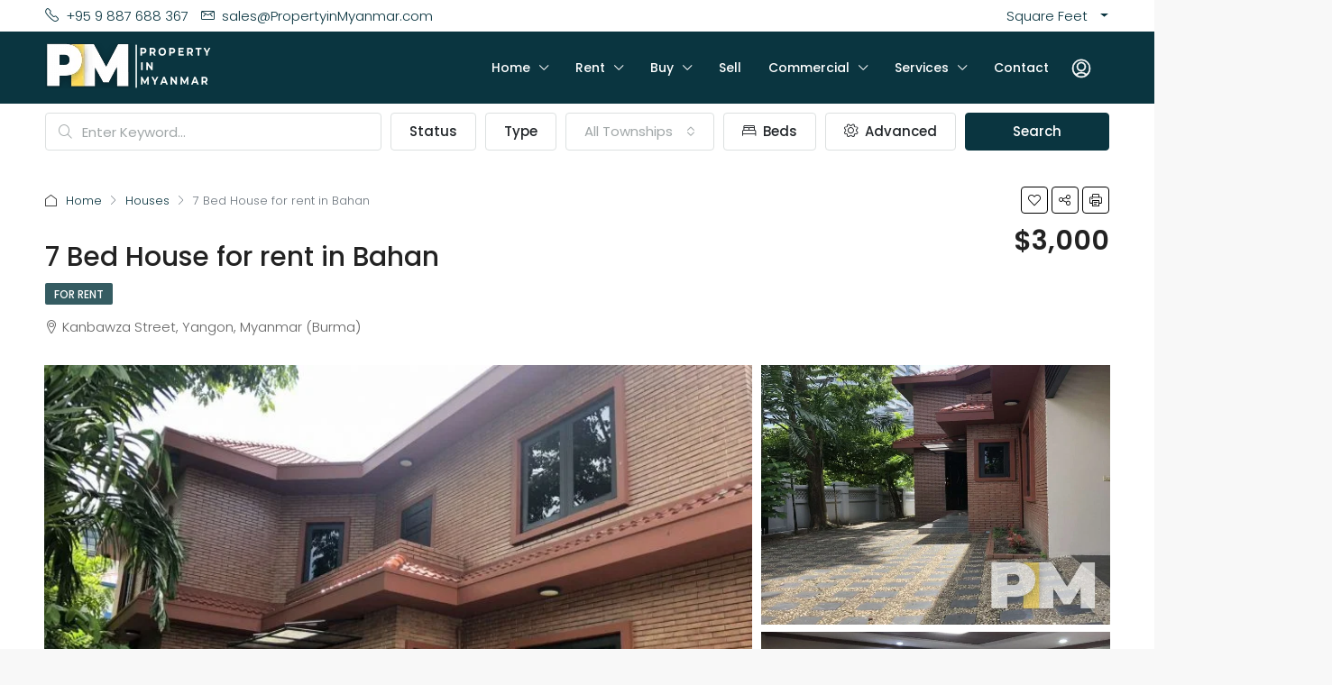

--- FILE ---
content_type: text/html; charset=UTF-8
request_url: https://propertyinmyanmar.com/properties/7-bed-house-for-rent-in-bahan/
body_size: 67966
content:
<!doctype html>
<html lang="en-US" prefix="og: https://ogp.me/ns#">
<head><script>if(navigator.userAgent.match(/MSIE|Internet Explorer/i)||navigator.userAgent.match(/Trident\/7\..*?rv:11/i)){var href=document.location.href;if(!href.match(/[?&]nowprocket/)){if(href.indexOf("?")==-1){if(href.indexOf("#")==-1){document.location.href=href+"?nowprocket=1"}else{document.location.href=href.replace("#","?nowprocket=1#")}}else{if(href.indexOf("#")==-1){document.location.href=href+"&nowprocket=1"}else{document.location.href=href.replace("#","&nowprocket=1#")}}}}</script><script>class RocketLazyLoadScripts{constructor(e){this.triggerEvents=e,this.userEventHandler=this._triggerListener.bind(this),this.touchStartHandler=this._onTouchStart.bind(this),this.touchMoveHandler=this._onTouchMove.bind(this),this.touchEndHandler=this._onTouchEnd.bind(this),this.clickHandler=this._onClick.bind(this),this.interceptedClicks=[],window.addEventListener("pageshow",t=>{this.persisted=t.persisted}),window.addEventListener("DOMContentLoaded",()=>{this._preconnect3rdParties()}),this.delayedScripts={normal:[],async:[],defer:[]},this.trash=[],this.allJQueries=[]}_addUserInteractionListener(t){if(document.hidden){t._triggerListener();return}this.triggerEvents.forEach(e=>window.addEventListener(e,t.userEventHandler,{passive:!0})),window.addEventListener("touchstart",t.touchStartHandler,{passive:!0}),window.addEventListener("mousedown",t.touchStartHandler),document.addEventListener("visibilitychange",t.userEventHandler)}_removeUserInteractionListener(){this.triggerEvents.forEach(t=>window.removeEventListener(t,this.userEventHandler,{passive:!0})),document.removeEventListener("visibilitychange",this.userEventHandler)}_onTouchStart(t){"HTML"!==t.target.tagName&&(window.addEventListener("touchend",this.touchEndHandler),window.addEventListener("mouseup",this.touchEndHandler),window.addEventListener("touchmove",this.touchMoveHandler,{passive:!0}),window.addEventListener("mousemove",this.touchMoveHandler),t.target.addEventListener("click",this.clickHandler),this._renameDOMAttribute(t.target,"onclick","rocket-onclick"),this._pendingClickStarted())}_onTouchMove(t){window.removeEventListener("touchend",this.touchEndHandler),window.removeEventListener("mouseup",this.touchEndHandler),window.removeEventListener("touchmove",this.touchMoveHandler,{passive:!0}),window.removeEventListener("mousemove",this.touchMoveHandler),t.target.removeEventListener("click",this.clickHandler),this._renameDOMAttribute(t.target,"rocket-onclick","onclick"),this._pendingClickFinished()}_onTouchEnd(t){window.removeEventListener("touchend",this.touchEndHandler),window.removeEventListener("mouseup",this.touchEndHandler),window.removeEventListener("touchmove",this.touchMoveHandler,{passive:!0}),window.removeEventListener("mousemove",this.touchMoveHandler)}_onClick(t){t.target.removeEventListener("click",this.clickHandler),this._renameDOMAttribute(t.target,"rocket-onclick","onclick"),this.interceptedClicks.push(t),t.preventDefault(),t.stopPropagation(),t.stopImmediatePropagation(),this._pendingClickFinished()}_replayClicks(){window.removeEventListener("touchstart",this.touchStartHandler,{passive:!0}),window.removeEventListener("mousedown",this.touchStartHandler),this.interceptedClicks.forEach(t=>{t.target.dispatchEvent(new MouseEvent("click",{view:t.view,bubbles:!0,cancelable:!0}))})}_waitForPendingClicks(){return new Promise(t=>{this._isClickPending?this._pendingClickFinished=t:t()})}_pendingClickStarted(){this._isClickPending=!0}_pendingClickFinished(){this._isClickPending=!1}_renameDOMAttribute(t,e,r){t.hasAttribute&&t.hasAttribute(e)&&(event.target.setAttribute(r,event.target.getAttribute(e)),event.target.removeAttribute(e))}_triggerListener(){this._removeUserInteractionListener(this),"loading"===document.readyState?document.addEventListener("DOMContentLoaded",this._loadEverythingNow.bind(this)):this._loadEverythingNow()}_preconnect3rdParties(){let t=[];document.querySelectorAll("script[type=rocketlazyloadscript]").forEach(e=>{if(e.hasAttribute("src")){let r=new URL(e.src).origin;r!==location.origin&&t.push({src:r,crossOrigin:e.crossOrigin||"module"===e.getAttribute("data-rocket-type")})}}),t=[...new Map(t.map(t=>[JSON.stringify(t),t])).values()],this._batchInjectResourceHints(t,"preconnect")}async _loadEverythingNow(){this.lastBreath=Date.now(),this._delayEventListeners(this),this._delayJQueryReady(this),this._handleDocumentWrite(),this._registerAllDelayedScripts(),this._preloadAllScripts(),await this._loadScriptsFromList(this.delayedScripts.normal),await this._loadScriptsFromList(this.delayedScripts.defer),await this._loadScriptsFromList(this.delayedScripts.async);try{await this._triggerDOMContentLoaded(),await this._triggerWindowLoad()}catch(t){console.error(t)}window.dispatchEvent(new Event("rocket-allScriptsLoaded")),this._waitForPendingClicks().then(()=>{this._replayClicks()}),this._emptyTrash()}_registerAllDelayedScripts(){document.querySelectorAll("script[type=rocketlazyloadscript]").forEach(t=>{t.hasAttribute("data-rocket-src")?t.hasAttribute("async")&&!1!==t.async?this.delayedScripts.async.push(t):t.hasAttribute("defer")&&!1!==t.defer||"module"===t.getAttribute("data-rocket-type")?this.delayedScripts.defer.push(t):this.delayedScripts.normal.push(t):this.delayedScripts.normal.push(t)})}async _transformScript(t){return new Promise((await this._littleBreath(),navigator.userAgent.indexOf("Firefox/")>0||""===navigator.vendor)?e=>{let r=document.createElement("script");[...t.attributes].forEach(t=>{let e=t.nodeName;"type"!==e&&("data-rocket-type"===e&&(e="type"),"data-rocket-src"===e&&(e="src"),r.setAttribute(e,t.nodeValue))}),t.text&&(r.text=t.text),r.hasAttribute("src")?(r.addEventListener("load",e),r.addEventListener("error",e)):(r.text=t.text,e());try{t.parentNode.replaceChild(r,t)}catch(i){e()}}:async e=>{function r(){t.setAttribute("data-rocket-status","failed"),e()}try{let i=t.getAttribute("data-rocket-type"),n=t.getAttribute("data-rocket-src");t.text,i?(t.type=i,t.removeAttribute("data-rocket-type")):t.removeAttribute("type"),t.addEventListener("load",function r(){t.setAttribute("data-rocket-status","executed"),e()}),t.addEventListener("error",r),n?(t.removeAttribute("data-rocket-src"),t.src=n):t.src="data:text/javascript;base64,"+window.btoa(unescape(encodeURIComponent(t.text)))}catch(s){r()}})}async _loadScriptsFromList(t){let e=t.shift();return e&&e.isConnected?(await this._transformScript(e),this._loadScriptsFromList(t)):Promise.resolve()}_preloadAllScripts(){this._batchInjectResourceHints([...this.delayedScripts.normal,...this.delayedScripts.defer,...this.delayedScripts.async],"preload")}_batchInjectResourceHints(t,e){var r=document.createDocumentFragment();t.forEach(t=>{let i=t.getAttribute&&t.getAttribute("data-rocket-src")||t.src;if(i){let n=document.createElement("link");n.href=i,n.rel=e,"preconnect"!==e&&(n.as="script"),t.getAttribute&&"module"===t.getAttribute("data-rocket-type")&&(n.crossOrigin=!0),t.crossOrigin&&(n.crossOrigin=t.crossOrigin),t.integrity&&(n.integrity=t.integrity),r.appendChild(n),this.trash.push(n)}}),document.head.appendChild(r)}_delayEventListeners(t){let e={};function r(t,r){!function t(r){!e[r]&&(e[r]={originalFunctions:{add:r.addEventListener,remove:r.removeEventListener},eventsToRewrite:[]},r.addEventListener=function(){arguments[0]=i(arguments[0]),e[r].originalFunctions.add.apply(r,arguments)},r.removeEventListener=function(){arguments[0]=i(arguments[0]),e[r].originalFunctions.remove.apply(r,arguments)});function i(t){return e[r].eventsToRewrite.indexOf(t)>=0?"rocket-"+t:t}}(t),e[t].eventsToRewrite.push(r)}function i(t,e){let r=t[e];Object.defineProperty(t,e,{get:()=>r||function(){},set(i){t["rocket"+e]=r=i}})}r(document,"DOMContentLoaded"),r(window,"DOMContentLoaded"),r(window,"load"),r(window,"pageshow"),r(document,"readystatechange"),i(document,"onreadystatechange"),i(window,"onload"),i(window,"onpageshow")}_delayJQueryReady(t){let e;function r(r){if(r&&r.fn&&!t.allJQueries.includes(r)){r.fn.ready=r.fn.init.prototype.ready=function(e){return t.domReadyFired?e.bind(document)(r):document.addEventListener("rocket-DOMContentLoaded",()=>e.bind(document)(r)),r([])};let i=r.fn.on;r.fn.on=r.fn.init.prototype.on=function(){if(this[0]===window){function t(t){return t.split(" ").map(t=>"load"===t||0===t.indexOf("load.")?"rocket-jquery-load":t).join(" ")}"string"==typeof arguments[0]||arguments[0]instanceof String?arguments[0]=t(arguments[0]):"object"==typeof arguments[0]&&Object.keys(arguments[0]).forEach(e=>{delete Object.assign(arguments[0],{[t(e)]:arguments[0][e]})[e]})}return i.apply(this,arguments),this},t.allJQueries.push(r)}e=r}r(window.jQuery),Object.defineProperty(window,"jQuery",{get:()=>e,set(t){r(t)}})}async _triggerDOMContentLoaded(){this.domReadyFired=!0,await this._littleBreath(),document.dispatchEvent(new Event("rocket-DOMContentLoaded")),await this._littleBreath(),window.dispatchEvent(new Event("rocket-DOMContentLoaded")),await this._littleBreath(),document.dispatchEvent(new Event("rocket-readystatechange")),await this._littleBreath(),document.rocketonreadystatechange&&document.rocketonreadystatechange()}async _triggerWindowLoad(){await this._littleBreath(),window.dispatchEvent(new Event("rocket-load")),await this._littleBreath(),window.rocketonload&&window.rocketonload(),await this._littleBreath(),this.allJQueries.forEach(t=>t(window).trigger("rocket-jquery-load")),await this._littleBreath();let t=new Event("rocket-pageshow");t.persisted=this.persisted,window.dispatchEvent(t),await this._littleBreath(),window.rocketonpageshow&&window.rocketonpageshow({persisted:this.persisted})}_handleDocumentWrite(){let t=new Map;document.write=document.writeln=function(e){let r=document.currentScript;r||console.error("WPRocket unable to document.write this: "+e);let i=document.createRange(),n=r.parentElement,s=t.get(r);void 0===s&&(s=r.nextSibling,t.set(r,s));let a=document.createDocumentFragment();i.setStart(a,0),a.appendChild(i.createContextualFragment(e)),n.insertBefore(a,s)}}async _littleBreath(){Date.now()-this.lastBreath>45&&(await this._requestAnimFrame(),this.lastBreath=Date.now())}async _requestAnimFrame(){return document.hidden?new Promise(t=>setTimeout(t)):new Promise(t=>requestAnimationFrame(t))}_emptyTrash(){this.trash.forEach(t=>t.remove())}}</script>
	<meta charset="UTF-8" />
	<meta name="viewport" content="width=device-width, initial-scale=1.0" />
	<link rel="profile" href="https://gmpg.org/xfn/11" />
    <meta name="format-detection" content="telephone=no">
			<style>.houzez-library-modal-btn {margin-left: 5px;background: #35AAE1;vertical-align: top;font-size: 0 !important;}.houzez-library-modal-btn:before {content: '';width: 16px;height: 16px;background-image: url('https://propertyinmyanmar.com/wp-content/themes/houzez/img/studio-icon.png');background-position: center;background-size: contain;background-repeat: no-repeat;}#houzez-library-modal .houzez-elementor-template-library-template-name {text-align: right;flex: 1 0 0%;}</style>
	
<!-- Google Tag Manager for WordPress by gtm4wp.com -->
<script data-cfasync="false" data-pagespeed-no-defer>
	var gtm4wp_datalayer_name = "dataLayer";
	var dataLayer = dataLayer || [];
</script>
<!-- End Google Tag Manager for WordPress by gtm4wp.com -->
<!-- Search Engine Optimization by Rank Math - https://rankmath.com/ -->
<link media="all" href="https://propertyinmyanmar.com/wp-content/cache/autoptimize/css/autoptimize_2eb429a26fe503f47c536c424bf629e4.css" rel="stylesheet"><title>7 Bed House for rent in Bahan - Property in Myanmar</title>
<link data-rocket-preload as="style" href="[data-uri]" rel="preload" data-type="kppassive" data-kplinkhref="https://fonts.googleapis.com/css?family=Poppins%3A100%2C200%2C300%2C400%2C500%2C600%2C700%2C800%2C900%2C100italic%2C200italic%2C300italic%2C400italic%2C500italic%2C600italic%2C700italic%2C800italic%2C900italic%7CRoboto%3A400%2C700%2C500%7CPoppins%3A400&#038;display=swap">
<link href="[data-uri]" media="print" onload="this.media=&#039;all&#039;" rel="stylesheet" data-type="kppassive" data-kplinkhref="https://fonts.googleapis.com/css?family=Poppins%3A100%2C200%2C300%2C400%2C500%2C600%2C700%2C800%2C900%2C100italic%2C200italic%2C300italic%2C400italic%2C500italic%2C600italic%2C700italic%2C800italic%2C900italic%7CRoboto%3A400%2C700%2C500%7CPoppins%3A400&#038;display=swap">
<noscript data-wpr-hosted-gf-parameters=""><link rel="stylesheet" href="[data-uri]" data-type="kppassive" data-kplinkhref="https://fonts.googleapis.com/css?family=Poppins%3A100%2C200%2C300%2C400%2C500%2C600%2C700%2C800%2C900%2C100italic%2C200italic%2C300italic%2C400italic%2C500italic%2C600italic%2C700italic%2C800italic%2C900italic%7CRoboto%3A400%2C700%2C500%7CPoppins%3A400&#038;display=swap"></noscript>
<meta name="description" content="This seven-bedroom house in Bahan is available for rent. The asking price is $3000 USD per month, the square feet is 7500."/>
<meta name="robots" content="follow, index, max-snippet:-1, max-video-preview:-1, max-image-preview:large"/>
<link rel="canonical" href="https://propertyinmyanmar.com/properties/7-bed-house-for-rent-in-bahan/" />
<meta property="og:locale" content="en_US" />
<meta property="og:type" content="article" />
<meta property="og:title" content="7 Bed House for rent in Bahan - Property in Myanmar" />
<meta property="og:description" content="This seven-bedroom house in Bahan is available for rent. The asking price is $3000 USD per month, the square feet is 7500." />
<meta property="og:url" content="https://propertyinmyanmar.com/properties/7-bed-house-for-rent-in-bahan/" />
<meta property="og:site_name" content="Property in Myanmar" />
<meta property="article:publisher" content="https://www.facebook.com/PropertiesinYangon/" />
<meta property="og:updated_time" content="2022-07-11T11:14:49+06:30" />
<meta property="og:image" content="https://propertyinmyanmar.com/wp-content/uploads/2022/02/exterior-of-a-house-for-rent-in-bahan.jpg" />
<meta property="og:image:secure_url" content="https://propertyinmyanmar.com/wp-content/uploads/2022/02/exterior-of-a-house-for-rent-in-bahan.jpg" />
<meta property="og:image:width" content="1600" />
<meta property="og:image:height" content="1200" />
<meta property="og:image:alt" content="exterior of a house for rent in bahan" />
<meta property="og:image:type" content="image/jpeg" />
<meta name="twitter:card" content="summary_large_image" />
<meta name="twitter:title" content="7 Bed House for rent in Bahan - Property in Myanmar" />
<meta name="twitter:description" content="This seven-bedroom house in Bahan is available for rent. The asking price is $3000 USD per month, the square feet is 7500." />
<meta name="twitter:image" content="https://propertyinmyanmar.com/wp-content/uploads/2022/02/exterior-of-a-house-for-rent-in-bahan.jpg" />
<!-- /Rank Math WordPress SEO plugin -->

<link rel='dns-prefetch' href='//maps.google.com' />
<link rel='dns-prefetch' href='//www.googletagmanager.com' />
<link rel='dns-prefetch' href='//fonts.googleapis.com' />
<link href='https://fonts.gstatic.com' crossorigin rel='preconnect' />
<link rel="alternate" type="application/rss+xml" title="Property in Myanmar &raquo; Feed" href="https://propertyinmyanmar.com/feed/" />
<link rel="alternate" type="application/rss+xml" title="Property in Myanmar &raquo; Comments Feed" href="https://propertyinmyanmar.com/comments/feed/" />
<link rel="alternate" title="oEmbed (JSON)" type="application/json+oembed" href="https://propertyinmyanmar.com/wp-json/oembed/1.0/embed?url=https%3A%2F%2Fpropertyinmyanmar.com%2Fproperties%2F7-bed-house-for-rent-in-bahan%2F" />
<link rel="alternate" title="oEmbed (XML)" type="text/xml+oembed" href="https://propertyinmyanmar.com/wp-json/oembed/1.0/embed?url=https%3A%2F%2Fpropertyinmyanmar.com%2Fproperties%2F7-bed-house-for-rent-in-bahan%2F&#038;format=xml" />
<meta property="og:title" content="7 Bed House for rent in Bahan"/><meta property="og:description" content="This seven-bedroom house in Bahan is available for rent. The asking price is $3000 USD per month, the square feet is 7500.Inside the property, there are fo" /><meta property="og:type" content="article"/><meta property="og:url" content="https://propertyinmyanmar.com/properties/7-bed-house-for-rent-in-bahan/"/><meta property="og:site_name" content="Property in Myanmar"/><meta property="og:image" content="https://propertyinmyanmar.com/wp-content/uploads/2022/02/exterior-of-a-house-for-rent-in-bahan.jpg"/><style id='wp-img-auto-sizes-contain-inline-css' type='text/css'>
img:is([sizes=auto i],[sizes^="auto," i]){contain-intrinsic-size:3000px 1500px}
/*# sourceURL=wp-img-auto-sizes-contain-inline-css */
</style>
<style id='wp-emoji-styles-inline-css' type='text/css'>

	img.wp-smiley, img.emoji {
		display: inline !important;
		border: none !important;
		box-shadow: none !important;
		height: 1em !important;
		width: 1em !important;
		margin: 0 0.07em !important;
		vertical-align: -0.1em !important;
		background: none !important;
		padding: 0 !important;
	}
/*# sourceURL=wp-emoji-styles-inline-css */
</style>

<style id='classic-theme-styles-inline-css' type='text/css'>
/*! This file is auto-generated */
.wp-block-button__link{color:#fff;background-color:#32373c;border-radius:9999px;box-shadow:none;text-decoration:none;padding:calc(.667em + 2px) calc(1.333em + 2px);font-size:1.125em}.wp-block-file__button{background:#32373c;color:#fff;text-decoration:none}
/*# sourceURL=/wp-includes/css/classic-themes.min.css */
</style>
<style id='global-styles-inline-css' type='text/css'>
:root{--wp--preset--aspect-ratio--square: 1;--wp--preset--aspect-ratio--4-3: 4/3;--wp--preset--aspect-ratio--3-4: 3/4;--wp--preset--aspect-ratio--3-2: 3/2;--wp--preset--aspect-ratio--2-3: 2/3;--wp--preset--aspect-ratio--16-9: 16/9;--wp--preset--aspect-ratio--9-16: 9/16;--wp--preset--color--black: #000000;--wp--preset--color--cyan-bluish-gray: #abb8c3;--wp--preset--color--white: #ffffff;--wp--preset--color--pale-pink: #f78da7;--wp--preset--color--vivid-red: #cf2e2e;--wp--preset--color--luminous-vivid-orange: #ff6900;--wp--preset--color--luminous-vivid-amber: #fcb900;--wp--preset--color--light-green-cyan: #7bdcb5;--wp--preset--color--vivid-green-cyan: #00d084;--wp--preset--color--pale-cyan-blue: #8ed1fc;--wp--preset--color--vivid-cyan-blue: #0693e3;--wp--preset--color--vivid-purple: #9b51e0;--wp--preset--gradient--vivid-cyan-blue-to-vivid-purple: linear-gradient(135deg,rgb(6,147,227) 0%,rgb(155,81,224) 100%);--wp--preset--gradient--light-green-cyan-to-vivid-green-cyan: linear-gradient(135deg,rgb(122,220,180) 0%,rgb(0,208,130) 100%);--wp--preset--gradient--luminous-vivid-amber-to-luminous-vivid-orange: linear-gradient(135deg,rgb(252,185,0) 0%,rgb(255,105,0) 100%);--wp--preset--gradient--luminous-vivid-orange-to-vivid-red: linear-gradient(135deg,rgb(255,105,0) 0%,rgb(207,46,46) 100%);--wp--preset--gradient--very-light-gray-to-cyan-bluish-gray: linear-gradient(135deg,rgb(238,238,238) 0%,rgb(169,184,195) 100%);--wp--preset--gradient--cool-to-warm-spectrum: linear-gradient(135deg,rgb(74,234,220) 0%,rgb(151,120,209) 20%,rgb(207,42,186) 40%,rgb(238,44,130) 60%,rgb(251,105,98) 80%,rgb(254,248,76) 100%);--wp--preset--gradient--blush-light-purple: linear-gradient(135deg,rgb(255,206,236) 0%,rgb(152,150,240) 100%);--wp--preset--gradient--blush-bordeaux: linear-gradient(135deg,rgb(254,205,165) 0%,rgb(254,45,45) 50%,rgb(107,0,62) 100%);--wp--preset--gradient--luminous-dusk: linear-gradient(135deg,rgb(255,203,112) 0%,rgb(199,81,192) 50%,rgb(65,88,208) 100%);--wp--preset--gradient--pale-ocean: linear-gradient(135deg,rgb(255,245,203) 0%,rgb(182,227,212) 50%,rgb(51,167,181) 100%);--wp--preset--gradient--electric-grass: linear-gradient(135deg,rgb(202,248,128) 0%,rgb(113,206,126) 100%);--wp--preset--gradient--midnight: linear-gradient(135deg,rgb(2,3,129) 0%,rgb(40,116,252) 100%);--wp--preset--font-size--small: 13px;--wp--preset--font-size--medium: 20px;--wp--preset--font-size--large: 36px;--wp--preset--font-size--x-large: 42px;--wp--preset--spacing--20: 0.44rem;--wp--preset--spacing--30: 0.67rem;--wp--preset--spacing--40: 1rem;--wp--preset--spacing--50: 1.5rem;--wp--preset--spacing--60: 2.25rem;--wp--preset--spacing--70: 3.38rem;--wp--preset--spacing--80: 5.06rem;--wp--preset--shadow--natural: 6px 6px 9px rgba(0, 0, 0, 0.2);--wp--preset--shadow--deep: 12px 12px 50px rgba(0, 0, 0, 0.4);--wp--preset--shadow--sharp: 6px 6px 0px rgba(0, 0, 0, 0.2);--wp--preset--shadow--outlined: 6px 6px 0px -3px rgb(255, 255, 255), 6px 6px rgb(0, 0, 0);--wp--preset--shadow--crisp: 6px 6px 0px rgb(0, 0, 0);}:where(.is-layout-flex){gap: 0.5em;}:where(.is-layout-grid){gap: 0.5em;}body .is-layout-flex{display: flex;}.is-layout-flex{flex-wrap: wrap;align-items: center;}.is-layout-flex > :is(*, div){margin: 0;}body .is-layout-grid{display: grid;}.is-layout-grid > :is(*, div){margin: 0;}:where(.wp-block-columns.is-layout-flex){gap: 2em;}:where(.wp-block-columns.is-layout-grid){gap: 2em;}:where(.wp-block-post-template.is-layout-flex){gap: 1.25em;}:where(.wp-block-post-template.is-layout-grid){gap: 1.25em;}.has-black-color{color: var(--wp--preset--color--black) !important;}.has-cyan-bluish-gray-color{color: var(--wp--preset--color--cyan-bluish-gray) !important;}.has-white-color{color: var(--wp--preset--color--white) !important;}.has-pale-pink-color{color: var(--wp--preset--color--pale-pink) !important;}.has-vivid-red-color{color: var(--wp--preset--color--vivid-red) !important;}.has-luminous-vivid-orange-color{color: var(--wp--preset--color--luminous-vivid-orange) !important;}.has-luminous-vivid-amber-color{color: var(--wp--preset--color--luminous-vivid-amber) !important;}.has-light-green-cyan-color{color: var(--wp--preset--color--light-green-cyan) !important;}.has-vivid-green-cyan-color{color: var(--wp--preset--color--vivid-green-cyan) !important;}.has-pale-cyan-blue-color{color: var(--wp--preset--color--pale-cyan-blue) !important;}.has-vivid-cyan-blue-color{color: var(--wp--preset--color--vivid-cyan-blue) !important;}.has-vivid-purple-color{color: var(--wp--preset--color--vivid-purple) !important;}.has-black-background-color{background-color: var(--wp--preset--color--black) !important;}.has-cyan-bluish-gray-background-color{background-color: var(--wp--preset--color--cyan-bluish-gray) !important;}.has-white-background-color{background-color: var(--wp--preset--color--white) !important;}.has-pale-pink-background-color{background-color: var(--wp--preset--color--pale-pink) !important;}.has-vivid-red-background-color{background-color: var(--wp--preset--color--vivid-red) !important;}.has-luminous-vivid-orange-background-color{background-color: var(--wp--preset--color--luminous-vivid-orange) !important;}.has-luminous-vivid-amber-background-color{background-color: var(--wp--preset--color--luminous-vivid-amber) !important;}.has-light-green-cyan-background-color{background-color: var(--wp--preset--color--light-green-cyan) !important;}.has-vivid-green-cyan-background-color{background-color: var(--wp--preset--color--vivid-green-cyan) !important;}.has-pale-cyan-blue-background-color{background-color: var(--wp--preset--color--pale-cyan-blue) !important;}.has-vivid-cyan-blue-background-color{background-color: var(--wp--preset--color--vivid-cyan-blue) !important;}.has-vivid-purple-background-color{background-color: var(--wp--preset--color--vivid-purple) !important;}.has-black-border-color{border-color: var(--wp--preset--color--black) !important;}.has-cyan-bluish-gray-border-color{border-color: var(--wp--preset--color--cyan-bluish-gray) !important;}.has-white-border-color{border-color: var(--wp--preset--color--white) !important;}.has-pale-pink-border-color{border-color: var(--wp--preset--color--pale-pink) !important;}.has-vivid-red-border-color{border-color: var(--wp--preset--color--vivid-red) !important;}.has-luminous-vivid-orange-border-color{border-color: var(--wp--preset--color--luminous-vivid-orange) !important;}.has-luminous-vivid-amber-border-color{border-color: var(--wp--preset--color--luminous-vivid-amber) !important;}.has-light-green-cyan-border-color{border-color: var(--wp--preset--color--light-green-cyan) !important;}.has-vivid-green-cyan-border-color{border-color: var(--wp--preset--color--vivid-green-cyan) !important;}.has-pale-cyan-blue-border-color{border-color: var(--wp--preset--color--pale-cyan-blue) !important;}.has-vivid-cyan-blue-border-color{border-color: var(--wp--preset--color--vivid-cyan-blue) !important;}.has-vivid-purple-border-color{border-color: var(--wp--preset--color--vivid-purple) !important;}.has-vivid-cyan-blue-to-vivid-purple-gradient-background{background: var(--wp--preset--gradient--vivid-cyan-blue-to-vivid-purple) !important;}.has-light-green-cyan-to-vivid-green-cyan-gradient-background{background: var(--wp--preset--gradient--light-green-cyan-to-vivid-green-cyan) !important;}.has-luminous-vivid-amber-to-luminous-vivid-orange-gradient-background{background: var(--wp--preset--gradient--luminous-vivid-amber-to-luminous-vivid-orange) !important;}.has-luminous-vivid-orange-to-vivid-red-gradient-background{background: var(--wp--preset--gradient--luminous-vivid-orange-to-vivid-red) !important;}.has-very-light-gray-to-cyan-bluish-gray-gradient-background{background: var(--wp--preset--gradient--very-light-gray-to-cyan-bluish-gray) !important;}.has-cool-to-warm-spectrum-gradient-background{background: var(--wp--preset--gradient--cool-to-warm-spectrum) !important;}.has-blush-light-purple-gradient-background{background: var(--wp--preset--gradient--blush-light-purple) !important;}.has-blush-bordeaux-gradient-background{background: var(--wp--preset--gradient--blush-bordeaux) !important;}.has-luminous-dusk-gradient-background{background: var(--wp--preset--gradient--luminous-dusk) !important;}.has-pale-ocean-gradient-background{background: var(--wp--preset--gradient--pale-ocean) !important;}.has-electric-grass-gradient-background{background: var(--wp--preset--gradient--electric-grass) !important;}.has-midnight-gradient-background{background: var(--wp--preset--gradient--midnight) !important;}.has-small-font-size{font-size: var(--wp--preset--font-size--small) !important;}.has-medium-font-size{font-size: var(--wp--preset--font-size--medium) !important;}.has-large-font-size{font-size: var(--wp--preset--font-size--large) !important;}.has-x-large-font-size{font-size: var(--wp--preset--font-size--x-large) !important;}
:where(.wp-block-post-template.is-layout-flex){gap: 1.25em;}:where(.wp-block-post-template.is-layout-grid){gap: 1.25em;}
:where(.wp-block-term-template.is-layout-flex){gap: 1.25em;}:where(.wp-block-term-template.is-layout-grid){gap: 1.25em;}
:where(.wp-block-columns.is-layout-flex){gap: 2em;}:where(.wp-block-columns.is-layout-grid){gap: 2em;}
:root :where(.wp-block-pullquote){font-size: 1.5em;line-height: 1.6;}
/*# sourceURL=global-styles-inline-css */
</style>



















<style id='houzez-style-inline-css' type='text/css'>

        @media (min-width: 1200px) {
          .container {
              max-width: 1210px;
          }
        }
                    .status-color-28 {
                        background-color: #355c62;
                    }
                    
        body {
            font-family: Poppins;
            font-size: 15px;
            font-weight: 300;
            line-height: 25px;
            text-transform: none;
        }
        .main-nav,
        .dropdown-menu,
        .login-register,
        .btn.btn-create-listing,
        .logged-in-nav,
        .btn-phone-number {
          font-family: Poppins;
          font-size: 14px;
          font-weight: 500;
          text-align: left;
          text-transform: none;
        }

        .btn,
        .ele-btn,
        .houzez-search-button,
        .houzez-submit-button,
        .form-control,
        .bootstrap-select .text,
        .sort-by-title,
        .woocommerce ul.products li.product .button {
          font-family: Poppins;
          font-size: 15px; 
        }
        
        h1, h2, h3, h4, h5, h6, .item-title {
          font-family: Poppins;
          font-weight: 500;
          text-transform: inherit;
        }

        .post-content-wrap h1, .post-content-wrap h2, .post-content-wrap h3, .post-content-wrap h4, .post-content-wrap h5, .post-content-wrap h6 {
          font-weight: 500;
          text-transform: inherit;
          text-align: inherit; 
        }

        .top-bar-wrap {
            font-family: Poppins;
            font-size: 15px;
            font-weight: 300;
            line-height: 25px;
            text-align: left;
            text-transform: none;   
        }
        .footer-wrap {
            font-family: Poppins;
            font-size: 14px;
            font-weight: 300;
            line-height: 25px;
            text-align: left;
            text-transform: none;
        }
        
        .header-v1 .header-inner-wrap,
        .header-v1 .navbar-logged-in-wrap {
            line-height: 60px;
            height: 60px; 
        }
        .header-v2 .header-top .navbar {
          height: 110px; 
        }

        .header-v2 .header-bottom .header-inner-wrap,
        .header-v2 .header-bottom .navbar-logged-in-wrap {
          line-height: 54px;
          height: 54px; 
        }

        .header-v3 .header-top .header-inner-wrap,
        .header-v3 .header-top .header-contact-wrap {
          height: 80px;
          line-height: 80px; 
        }
        .header-v3 .header-bottom .header-inner-wrap,
        .header-v3 .header-bottom .navbar-logged-in-wrap {
          line-height: 54px;
          height: 54px; 
        }
        .header-v4 .header-inner-wrap,
        .header-v4 .navbar-logged-in-wrap {
          line-height: 80px;
          height: 80px; 
        }
        .header-v5 .header-top .header-inner-wrap,
        .header-v5 .header-top .navbar-logged-in-wrap {
          line-height: 110px;
          height: 110px; 
        }
        .header-v5 .header-bottom .header-inner-wrap {
          line-height: 54px;
          height: 54px; 
        }
        .header-v6 .header-inner-wrap,
        .header-v6 .navbar-logged-in-wrap {
          height: 60px;
          line-height: 60px; 
        }
        @media (min-width: 1200px) {
            .header-v5 .header-top .container {
                max-width: 1170px;
            }
        }
    
      body,
      .main-wrap,
      .fw-property-documents-wrap h3 span, 
      .fw-property-details-wrap h3 span {
        background-color: #f8f8f8; 
      }
      .houzez-main-wrap-v2, .main-wrap.agent-detail-page-v2 {
        background-color: #ffffff;
      }

       body,
      .form-control,
      .bootstrap-select .text,
      .item-title a,
      .listing-tabs .nav-tabs .nav-link,
      .item-wrap-v2 .item-amenities li span,
      .item-wrap-v2 .item-amenities li:before,
      .item-parallax-wrap .item-price-wrap,
      .list-view .item-body .item-price-wrap,
      .property-slider-item .item-price-wrap,
      .page-title-wrap .item-price-wrap,
      .agent-information .agent-phone span a,
      .property-overview-wrap ul li strong,
      .mobile-property-title .item-price-wrap .item-price,
      .fw-property-features-left li a,
      .lightbox-content-wrap .item-price-wrap,
      .blog-post-item-v1 .blog-post-title h3 a,
      .blog-post-content-widget h4 a,
      .property-item-widget .right-property-item-widget-wrap .item-price-wrap,
      .login-register-form .modal-header .login-register-tabs .nav-link.active,
      .agent-list-wrap .agent-list-content h2 a,
      .agent-list-wrap .agent-list-contact li a,
      .agent-contacts-wrap li a,
      .menu-edit-property li a,
      .statistic-referrals-list li a,
      .chart-nav .nav-pills .nav-link,
      .dashboard-table-properties td .property-payment-status,
      .dashboard-mobile-edit-menu-wrap .bootstrap-select > .dropdown-toggle.bs-placeholder,
      .payment-method-block .radio-tab .control-text,
      .post-title-wrap h2 a,
      .lead-nav-tab.nav-pills .nav-link,
      .deals-nav-tab.nav-pills .nav-link,
      .btn-light-grey-outlined:hover,
      button:not(.bs-placeholder) .filter-option-inner-inner,
      .fw-property-floor-plans-wrap .floor-plans-tabs a,
      .products > .product > .item-body > a,
      .woocommerce ul.products li.product .price,
      .woocommerce div.product p.price, 
      .woocommerce div.product span.price,
      .woocommerce #reviews #comments ol.commentlist li .meta,
      .woocommerce-MyAccount-navigation ul li a,
      .activitiy-item-close-button a,
      .property-section-wrap li a {
       color: #222222; 
     }


    
      a,
      a:hover,
      a:active,
      a:focus,
      .primary-text,
      .btn-clear,
      .btn-apply,
      .btn-primary-outlined,
      .btn-primary-outlined:before,
      .item-title a:hover,
      .sort-by .bootstrap-select .bs-placeholder,
      .sort-by .bootstrap-select > .btn,
      .sort-by .bootstrap-select > .btn:active,
      .page-link,
      .page-link:hover,
      .accordion-title:before,
      .blog-post-content-widget h4 a:hover,
      .agent-list-wrap .agent-list-content h2 a:hover,
      .agent-list-wrap .agent-list-contact li a:hover,
      .agent-contacts-wrap li a:hover,
      .agent-nav-wrap .nav-pills .nav-link,
      .dashboard-side-menu-wrap .side-menu-dropdown a.active,
      .menu-edit-property li a.active,
      .menu-edit-property li a:hover,
      .dashboard-statistic-block h3 .fa,
      .statistic-referrals-list li a:hover,
      .chart-nav .nav-pills .nav-link.active,
      .board-message-icon-wrap.active,
      .post-title-wrap h2 a:hover,
      .listing-switch-view .switch-btn.active,
      .item-wrap-v6 .item-price-wrap,
      .listing-v6 .list-view .item-body .item-price-wrap,
      .woocommerce nav.woocommerce-pagination ul li a, 
      .woocommerce nav.woocommerce-pagination ul li span,
      .woocommerce-MyAccount-navigation ul li a:hover,
      .property-schedule-tour-form-wrap .control input:checked ~ .control__indicator,
      .property-schedule-tour-form-wrap .control:hover,
      .property-walkscore-wrap-v2 .score-details .houzez-icon,
      .login-register .btn-icon-login-register + .dropdown-menu a,
      .activitiy-item-close-button a:hover,
      .property-section-wrap li a:hover,
      .agent-detail-page-v2 .agent-nav-wrap .nav-link.active,
      .property-lightbox-v2-sections-navigation .slick-prev, 
      .property-lightbox-v2-sections-navigation .slick-next,
      .property-lightbox-v2-sections-navigation .slick-slide.current-section,
      .property-lightbox-v2-sections-navigation .nav-link.active,
      .agent-detail-page-v2 .listing-tabs .nav-link.active {
        color: #0a3540; 
      }
      
      .agent-list-position a {
        color: #0a3540; 
      }

      .control input:checked ~ .control__indicator,
      .top-banner-wrap .nav-pills .nav-link,
      .btn-primary-outlined:hover,
      .page-item.active .page-link,
      .slick-prev:hover,
      .slick-prev:focus,
      .slick-next:hover,
      .slick-next:focus,
      .mobile-property-tools .nav-pills .nav-link.active,
      .login-register-form .modal-header,
      .agent-nav-wrap .nav-pills .nav-link.active,
      .board-message-icon-wrap .notification-circle,
      .primary-label,
      .fc-event, .fc-event-dot,
      .compare-table .table-hover > tbody > tr:hover,
      .post-tag,
      .datepicker table tr td.active.active,
      .datepicker table tr td.active.disabled,
      .datepicker table tr td.active.disabled.active,
      .datepicker table tr td.active.disabled.disabled,
      .datepicker table tr td.active.disabled:active,
      .datepicker table tr td.active.disabled:hover,
      .datepicker table tr td.active.disabled:hover.active,
      .datepicker table tr td.active.disabled:hover.disabled,
      .datepicker table tr td.active.disabled:hover:active,
      .datepicker table tr td.active.disabled:hover:hover,
      .datepicker table tr td.active.disabled:hover[disabled],
      .datepicker table tr td.active.disabled[disabled],
      .datepicker table tr td.active:active,
      .datepicker table tr td.active:hover,
      .datepicker table tr td.active:hover.active,
      .datepicker table tr td.active:hover.disabled,
      .datepicker table tr td.active:hover:active,
      .datepicker table tr td.active:hover:hover,
      .datepicker table tr td.active:hover[disabled],
      .datepicker table tr td.active[disabled],
      .ui-slider-horizontal .ui-slider-range,
      .btn-bubble {
        background-color: #0a3540; 
      }

      .control input:checked ~ .control__indicator,
      .btn-primary-outlined,
      .page-item.active .page-link,
      .mobile-property-tools .nav-pills .nav-link.active,
      .agent-nav-wrap .nav-pills .nav-link,
      .agent-nav-wrap .nav-pills .nav-link.active,
      .chart-nav .nav-pills .nav-link.active,
      .dashaboard-snake-nav .step-block.active,
      .fc-event,
      .fc-event-dot,
      .property-schedule-tour-form-wrap .control input:checked ~ .control__indicator,
      .agent-detail-page-v2 .agent-nav-wrap .nav-link.active {
        border-color: #0a3540; 
      }

      .slick-arrow:hover {
        background-color: rgba(10,53,64,0.27); 
      }

      .slick-arrow {
        background-color: #0a3540; 
      }

      .property-banner .nav-pills .nav-link.active {
        background-color: rgba(10,53,64,0.27) !important; 
      }

      .property-navigation-wrap a.active {
        color: #0a3540;
        -webkit-box-shadow: inset 0 -3px #0a3540;
        box-shadow: inset 0 -3px #0a3540; 
      }

      .btn-primary,
      .fc-button-primary,
      .woocommerce nav.woocommerce-pagination ul li a:focus, 
      .woocommerce nav.woocommerce-pagination ul li a:hover, 
      .woocommerce nav.woocommerce-pagination ul li span.current {
        color: #fff;
        background-color: #0a3540;
        border-color: #0a3540; 
      }
      .btn-primary:focus, .btn-primary:focus:active,
      .fc-button-primary:focus,
      .fc-button-primary:focus:active {
        color: #fff;
        background-color: #0a3540;
        border-color: #0a3540; 
      }
      .btn-primary:hover,
      .fc-button-primary:hover {
        color: #fff;
        background-color: #0a3540;
        border-color: #0a3540; 
      }
      .btn-primary:active, 
      .btn-primary:not(:disabled):not(:disabled):active,
      .fc-button-primary:active,
      .fc-button-primary:not(:disabled):not(:disabled):active {
        color: #fff;
        background-color: #0a3540;
        border-color: #0a3540; 
      }

      .btn-secondary,
      .woocommerce span.onsale,
      .woocommerce ul.products li.product .button,
      .woocommerce #respond input#submit.alt, 
      .woocommerce a.button.alt, 
      .woocommerce button.button.alt, 
      .woocommerce input.button.alt,
      .woocommerce #review_form #respond .form-submit input,
      .woocommerce #respond input#submit, 
      .woocommerce a.button, 
      .woocommerce button.button, 
      .woocommerce input.button {
        color: #fff;
        background-color: #355C62;
        border-color: #355C62; 
      }
      .woocommerce ul.products li.product .button:focus,
      .woocommerce ul.products li.product .button:active,
      .woocommerce #respond input#submit.alt:focus, 
      .woocommerce a.button.alt:focus, 
      .woocommerce button.button.alt:focus, 
      .woocommerce input.button.alt:focus,
      .woocommerce #respond input#submit.alt:active, 
      .woocommerce a.button.alt:active, 
      .woocommerce button.button.alt:active, 
      .woocommerce input.button.alt:active,
      .woocommerce #review_form #respond .form-submit input:focus,
      .woocommerce #review_form #respond .form-submit input:active,
      .woocommerce #respond input#submit:active, 
      .woocommerce a.button:active, 
      .woocommerce button.button:active, 
      .woocommerce input.button:active,
      .woocommerce #respond input#submit:focus, 
      .woocommerce a.button:focus, 
      .woocommerce button.button:focus, 
      .woocommerce input.button:focus {
        color: #fff;
        background-color: #355C62;
        border-color: #355C62; 
      }
      .btn-secondary:hover,
      .woocommerce ul.products li.product .button:hover,
      .woocommerce #respond input#submit.alt:hover, 
      .woocommerce a.button.alt:hover, 
      .woocommerce button.button.alt:hover, 
      .woocommerce input.button.alt:hover,
      .woocommerce #review_form #respond .form-submit input:hover,
      .woocommerce #respond input#submit:hover, 
      .woocommerce a.button:hover, 
      .woocommerce button.button:hover, 
      .woocommerce input.button:hover {
        color: #fff;
        background-color: #355c62;
        border-color: #355c62; 
      }
      .btn-secondary:active, 
      .btn-secondary:not(:disabled):not(:disabled):active {
        color: #fff;
        background-color: #355c62;
        border-color: #355c62; 
      }

      .btn-primary-outlined {
        color: #0a3540;
        background-color: transparent;
        border-color: #0a3540; 
      }
      .btn-primary-outlined:focus, .btn-primary-outlined:focus:active {
        color: #0a3540;
        background-color: transparent;
        border-color: #0a3540; 
      }
      .btn-primary-outlined:hover {
        color: #fff;
        background-color: #0a3540;
        border-color: #0a3540; 
      }
      .btn-primary-outlined:active, .btn-primary-outlined:not(:disabled):not(:disabled):active {
        color: #0a3540;
        background-color: rgba(26, 26, 26, 0);
        border-color: #0a3540; 
      }

      .btn-secondary-outlined {
        color: #355C62;
        background-color: transparent;
        border-color: #355C62; 
      }
      .btn-secondary-outlined:focus, .btn-secondary-outlined:focus:active {
        color: #355C62;
        background-color: transparent;
        border-color: #355C62; 
      }
      .btn-secondary-outlined:hover {
        color: #fff;
        background-color: #355c62;
        border-color: #355c62; 
      }
      .btn-secondary-outlined:active, .btn-secondary-outlined:not(:disabled):not(:disabled):active {
        color: #355C62;
        background-color: rgba(26, 26, 26, 0);
        border-color: #355c62; 
      }

      .btn-call {
        color: #355C62;
        background-color: transparent;
        border-color: #355C62; 
      }
      .btn-call:focus, .btn-call:focus:active {
        color: #355C62;
        background-color: transparent;
        border-color: #355C62; 
      }
      .btn-call:hover {
        color: #355C62;
        background-color: rgba(26, 26, 26, 0);
        border-color: #355c62; 
      }
      .btn-call:active, .btn-call:not(:disabled):not(:disabled):active {
        color: #355C62;
        background-color: rgba(26, 26, 26, 0);
        border-color: #355c62; 
      }
      .icon-delete .btn-loader:after{
          border-color: #0a3540 transparent #0a3540 transparent
      }
    
      .header-v1 {
        background-color: #0a3540;
        border-bottom: 1px solid #0a3540; 
      }

      .header-v1 a.nav-link {
        color: #FFFFFF; 
      }

      .header-v1 a.nav-link:hover,
      .header-v1 a.nav-link:active {
        color: #e1c610;
        background-color: rgba(10,53,64,0.34); 
      }
      .header-desktop .main-nav .nav-link {
          letter-spacing: 0.0px;
      }
    
      .header-v2 .header-top,
      .header-v5 .header-top,
      .header-v2 .header-contact-wrap {
        background-color: #ffffff; 
      }

      .header-v2 .header-bottom, 
      .header-v5 .header-bottom {
        background-color: #004274;
      }

      .header-v2 .header-contact-wrap .header-contact-right, .header-v2 .header-contact-wrap .header-contact-right a, .header-contact-right a:hover, header-contact-right a:active {
        color: #004274; 
      }

      .header-v2 .header-contact-left {
        color: #004274; 
      }

      .header-v2 .header-bottom,
      .header-v2 .navbar-nav > li,
      .header-v2 .navbar-nav > li:first-of-type,
      .header-v5 .header-bottom,
      .header-v5 .navbar-nav > li,
      .header-v5 .navbar-nav > li:first-of-type {
        border-color: rgba(0, 174, 255, 0.2);
      }

      .header-v2 a.nav-link,
      .header-v5 a.nav-link {
        color: #ffffff; 
      }

      .header-v2 a.nav-link:hover,
      .header-v2 a.nav-link:active,
      .header-v5 a.nav-link:hover,
      .header-v5 a.nav-link:active {
        color: #00aeff;
        background-color: rgba(0, 174, 255, 0.1); 
      }

      .header-v2 .header-contact-right a:hover, 
      .header-v2 .header-contact-right a:active,
      .header-v3 .header-contact-right a:hover, 
      .header-v3 .header-contact-right a:active {
        background-color: transparent;
      }

      .header-v2 .header-social-icons a,
      .header-v5 .header-social-icons a {
        color: #004274; 
      }
    
      .header-v3 .header-top {
        background-color: #004274; 
      }

      .header-v3 .header-bottom {
        background-color: #004274; 
      }

      .header-v3 .header-contact,
      .header-v3-mobile {
        background-color: #00aeff;
        color: #ffffff; 
      }

      .header-v3 .header-bottom,
      .header-v3 .login-register,
      .header-v3 .navbar-nav > li,
      .header-v3 .navbar-nav > li:first-of-type {
        border-color: rgba(0, 174, 239, 0.2); 
      }

      .header-v3 a.nav-link, 
      .header-v3 .header-contact-right a:hover, .header-v3 .header-contact-right a:active {
        color: #FFFFFF; 
      }

      .header-v3 a.nav-link:hover,
      .header-v3 a.nav-link:active {
        color: #00aeff;
        background-color: rgba(0, 174, 255, 0.1); 
      }

      .header-v3 .header-social-icons a {
        color: #004274; 
      }
    
      .header-v4 {
        background-color: #0a3540; 
      }

      .header-v4 a.nav-link {
        color: #ffffff; 
      }

      .header-v4 a.nav-link:hover,
      .header-v4 a.nav-link:active {
        color: #e1c610;
        background-color: rgba(10,53,64,1); 
      }
    
      .header-v6 .header-top {
        background-color: #004274; 
      }

      .header-v6 a.nav-link {
        color: #FFFFFF; 
      }

      .header-v6 a.nav-link:hover,
      .header-v6 a.nav-link:active {
        color: #00aeff;
        background-color: rgba(0, 174, 255, 0.1); 
      }

      .header-v6 .header-social-icons a {
        color: #FFFFFF; 
      }
    
      .header-mobile {
        background-color: #0a3540; 
      }
      .header-mobile .toggle-button-left,
      .header-mobile .toggle-button-right {
        color: #FFFFFF; 
      }

      .nav-mobile .logged-in-nav a,
      .nav-mobile .main-nav,
      .nav-mobile .navi-login-register {
        background-color: #ffffff; 
      }

      .nav-mobile .logged-in-nav a,
      .nav-mobile .main-nav .nav-item .nav-item a,
      .nav-mobile .main-nav .nav-item a,
      .navi-login-register .main-nav .nav-item a {
        color: #0a3540;
        border-bottom: 1px solid #dce0e0;
        background-color: #ffffff;
      }

      .nav-mobile .btn-create-listing,
      .navi-login-register .btn-create-listing {
        color: #fff;
        border: 1px solid #0a3540;
        background-color: #0a3540; 
      }

      .nav-mobile .btn-create-listing:hover, .nav-mobile .btn-create-listing:active,
      .navi-login-register .btn-create-listing:hover,
      .navi-login-register .btn-create-listing:active {
        color: #fff;
        border: 1px solid #0a3540;
        background-color: rgba(0, 174, 255, 0.65); 
      }
    
      .header-transparent-wrap .header-v4 {
        background-color: transparent;
        border-bottom: 1px solid rgba(255, 255, 255, 0.3); 
      }

      .header-transparent-wrap .header-v4 a {
        color: #ffffff; 
      }

      .header-transparent-wrap .header-v4 a:hover,
      .header-transparent-wrap .header-v4 a:active {
        color: #e1c610;
        background-color: rgba(255, 255, 255, 0.1); 
      }
    
      .main-nav .navbar-nav .nav-item .dropdown-menu,
      .login-register .login-register-nav li .dropdown-menu {
        background-color: rgba(255, 255, 255, 0.95); 
      }

      .login-register .login-register-nav li .dropdown-menu:before {
          border-left-color: rgba(255, 255, 255, 0.95);
          border-top-color: rgba(255, 255, 255, 0.95);
      }

      .main-nav .navbar-nav .nav-item .nav-item a,
      .login-register .login-register-nav li .dropdown-menu .nav-item a {
        color: #0a3540;
        border-bottom: 1px solid #dce0e0; 
      }

      .main-nav .navbar-nav .nav-item .nav-item a:hover,
      .main-nav .navbar-nav .nav-item .nav-item a:active,
      .login-register .login-register-nav li .dropdown-menu .nav-item a:hover {
        color: #e1c610; 
      }
      .main-nav .navbar-nav .nav-item .nav-item a:hover,
      .main-nav .navbar-nav .nav-item .nav-item a:active,
      .login-register .login-register-nav li .dropdown-menu .nav-item a:hover {
          background-color: rgba(255,255,255,0.1);
      }
    
      .header-main-wrap .btn-create-listing {
        color: #ffffff;
        border: 1px none #355c62;
        background-color: transparent; 
      }

      .header-main-wrap .btn-create-listing:hover,
      .header-main-wrap .btn-create-listing:active {
        color: rgba(225,198,16,1);
        border: 1px none #ffffff;
        background-color: rgba(255,255,255,0.2); 
      }
    
      .header-transparent-wrap .header-v4 .btn-create-listing {
        color: #ffffff;
        border: 1px solid #ffffff;
        background-color: rgba(255, 255, 255, 0.2); 
      }

      .header-transparent-wrap .header-v4 .btn-create-listing:hover,
      .header-transparent-wrap .header-v4 .btn-create-listing:active {
        color: rgba(225,198,16,1);
        border: 1px solid #ffffff;
        background-color: rgba(255,255,255,0.2); 
      }
    
      .header-transparent-wrap .logged-in-nav a,
      .logged-in-nav a {
        color: #0a3540;
        border-color: #dce0e0;
        background-color: #FFFFFF; 
      }

      .header-transparent-wrap .logged-in-nav a:hover,
      .header-transparent-wrap .logged-in-nav a:active,
      .logged-in-nav a:hover,
      .logged-in-nav a:active {
        color: #355c62;
        background-color: rgba(10,53,64,0.31);
        border-color: #dce0e0; 
      }
    
      .login-register-nav a {
        color: #ffffff;
      }
      .login-register-nav a:hover {
        color: #ffffff;
        background-color: transparent;
      }.header-transparent-wrap .login-register-nav a {
        color: #ffffff;
      }
      .header-transparent-wrap .login-register-nav a:hover {
        color: #ffffff;
      }
      .form-control::-webkit-input-placeholder,
      .search-banner-wrap ::-webkit-input-placeholder,
      .advanced-search ::-webkit-input-placeholder,
      .advanced-search-banner-wrap ::-webkit-input-placeholder,
      .overlay-search-advanced-module ::-webkit-input-placeholder {
        color: #a1a7a8; 
      }
      .bootstrap-select > .dropdown-toggle.bs-placeholder, 
      .bootstrap-select > .dropdown-toggle.bs-placeholder:active, 
      .bootstrap-select > .dropdown-toggle.bs-placeholder:focus, 
      .bootstrap-select > .dropdown-toggle.bs-placeholder:hover {
        color: #a1a7a8; 
      }
      .form-control::placeholder,
      .search-banner-wrap ::-webkit-input-placeholder,
      .advanced-search ::-webkit-input-placeholder,
      .advanced-search-banner-wrap ::-webkit-input-placeholder,
      .overlay-search-advanced-module ::-webkit-input-placeholder {
        color: #a1a7a8; 
      }

      .search-banner-wrap ::-moz-placeholder,
      .advanced-search ::-moz-placeholder,
      .advanced-search-banner-wrap ::-moz-placeholder,
      .overlay-search-advanced-module ::-moz-placeholder {
        color: #a1a7a8; 
      }

      .search-banner-wrap :-ms-input-placeholder,
      .advanced-search :-ms-input-placeholder,
      .advanced-search-banner-wrap ::-ms-input-placeholder,
      .overlay-search-advanced-module ::-ms-input-placeholder {
        color: #a1a7a8; 
      }

      .search-banner-wrap :-moz-placeholder,
      .advanced-search :-moz-placeholder,
      .advanced-search-banner-wrap :-moz-placeholder,
      .overlay-search-advanced-module :-moz-placeholder {
        color: #a1a7a8; 
      }

      .advanced-search .form-control,
      .advanced-search .bootstrap-select > .btn,
      .location-trigger,
      .vertical-search-wrap .form-control,
      .vertical-search-wrap .bootstrap-select > .btn,
      .step-search-wrap .form-control,
      .step-search-wrap .bootstrap-select > .btn,
      .advanced-search-banner-wrap .form-control,
      .advanced-search-banner-wrap .bootstrap-select > .btn,
      .search-banner-wrap .form-control,
      .search-banner-wrap .bootstrap-select > .btn,
      .overlay-search-advanced-module .form-control,
      .overlay-search-advanced-module .bootstrap-select > .btn,
      .advanced-search-v2 .advanced-search-btn,
      .advanced-search-v2 .advanced-search-btn:hover {
        border-color: #dce0e0; 
      }

      .advanced-search-nav,
      .search-expandable,
      .overlay-search-advanced-module {
        background-color: #FFFFFF; 
      }
      .btn-search {
        color: #ffffff;
        background-color: #0a3540;
        border-color: #0a3540;
      }
      .btn-search:hover, .btn-search:active  {
        color: #ffffff;
        background-color: #355c62;
        border-color: #355c62;
      }
      .advanced-search-btn {
        color: #0a3540;
        background-color: #ffffff;
        border-color: #dce0e0; 
      }
      .advanced-search-btn:hover, .advanced-search-btn:active {
        color: #ffffff;
        background-color: #355c62;
        border-color: #355c62; 
      }
      .advanced-search-btn:focus {
        color: #0a3540;
        background-color: #ffffff;
        border-color: #dce0e0; 
      }
      .search-expandable-label {
        color: #ffffff;
        background-color: #0a3540;
      }
      .advanced-search-nav {
        padding-top: 10px;
        padding-bottom: 10px;
      }
      .features-list-wrap .control--checkbox,
      .features-list-wrap .control--radio,
      .range-text, 
      .features-list-wrap .control--checkbox, 
      .features-list-wrap .btn-features-list, 
      .overlay-search-advanced-module .search-title, 
      .overlay-search-advanced-module .overlay-search-module-close {
          color: #222222;
      }
      .advanced-search-half-map {
        background-color: #FFFFFF; 
      }
      .advanced-search-half-map .range-text, 
      .advanced-search-half-map .features-list-wrap .control--checkbox, 
      .advanced-search-half-map .features-list-wrap .btn-features-list {
          color: #222222;
      }
    
      .save-search-btn {
          border-color: #0a3540 ;
          background-color: #0a3540 ;
          color: #ffffff ;
      }
      .save-search-btn:hover,
      .save-search-btn:active {
          border-color: #355c62;
          background-color: #355c62 ;
          color: #ffffff ;
      }
    .label-featured {
      background-color: #0a3540;
      color: #ffffff; 
    }
    
    .dashboard-side-wrap {
      background-color: #0a3540; 
    }

    .side-menu a {
      color: #839EB2; 
    }

    .side-menu a.active,
    .side-menu .side-menu-parent-selected > a,
    .side-menu-dropdown a,
    .side-menu a:hover {
      color: #ffffff; 
    }
    .dashboard-side-menu-wrap .side-menu-dropdown a.active {
      color: #355c62
    }
    
      .detail-wrap {
        background-color: rgba(53,92,98,0.24);
        border-color: #0a3540; 
      }
    .top-bar-wrap,
    .top-bar-wrap .dropdown-menu,
    .switcher-wrap .dropdown-menu {
      background-color: #ffffff;
    }
    .top-bar-wrap a,
    .top-bar-contact,
    .top-bar-slogan,
    .top-bar-wrap .btn,
    .top-bar-wrap .dropdown-menu,
    .switcher-wrap .dropdown-menu,
    .top-bar-wrap .navbar-toggler {
      color: #0a3540;
    }
    .top-bar-wrap a:hover,
    .top-bar-wrap a:active,
    .top-bar-wrap .btn:hover,
    .top-bar-wrap .btn:active,
    .top-bar-wrap .dropdown-menu li:hover,
    .top-bar-wrap .dropdown-menu li:active,
    .switcher-wrap .dropdown-menu li:hover,
    .switcher-wrap .dropdown-menu li:active {
      color: rgba(53,92,98,1);
    }
    .class-energy-indicator:nth-child(1) {
        background-color: #33a357;
    }
    .class-energy-indicator:nth-child(2) {
        background-color: #79b752;
    }
    .class-energy-indicator:nth-child(3) {
        background-color: #c3d545;
    }
    .class-energy-indicator:nth-child(4) {
        background-color: #fff12c;
    }
    .class-energy-indicator:nth-child(5) {
        background-color: #edb731;
    }
    .class-energy-indicator:nth-child(6) {
        background-color: #d66f2c;
    }
    .class-energy-indicator:nth-child(7) {
        background-color: #cc232a;
    }
    .class-energy-indicator:nth-child(8) {
        background-color: #cc232a;
    }
    .class-energy-indicator:nth-child(9) {
        background-color: #cc232a;
    }
    .class-energy-indicator:nth-child(10) {
        background-color: #cc232a;
    }
    
      .agent-detail-page-v2 .agent-profile-wrap { background-color:#0e4c7b }
      .agent-detail-page-v2 .agent-list-position a, .agent-detail-page-v2 .agent-profile-header h1, .agent-detail-page-v2 .rating-score-text, .agent-detail-page-v2 .agent-profile-address address, .agent-detail-page-v2 .badge-success { color:#ffffff }

      .agent-detail-page-v2 .all-reviews, .agent-detail-page-v2 .agent-profile-cta a { color:#00aeff }
    
    .footer-top-wrap {
      background-color: #0a3540; 
    }

    .footer-bottom-wrap {
      background-color: #355c62; 
    }

    .footer-top-wrap,
    .footer-top-wrap a,
    .footer-bottom-wrap,
    .footer-bottom-wrap a,
    .footer-top-wrap .property-item-widget .right-property-item-widget-wrap .item-amenities,
    .footer-top-wrap .property-item-widget .right-property-item-widget-wrap .item-price-wrap,
    .footer-top-wrap .blog-post-content-widget h4 a,
    .footer-top-wrap .blog-post-content-widget,
    .footer-top-wrap .form-tools .control,
    .footer-top-wrap .slick-dots li.slick-active button:before,
    .footer-top-wrap .slick-dots li button::before,
    .footer-top-wrap .widget ul:not(.item-amenities):not(.item-price-wrap):not(.contact-list):not(.dropdown-menu):not(.nav-tabs) li span {
      color: #ffffff; 
    }
    
          .footer-top-wrap a:hover,
          .footer-bottom-wrap a:hover,
          .footer-top-wrap .blog-post-content-widget h4 a:hover {
            color: rgba(225,198,16,1); 
          }
        .houzez-osm-cluster {
            background-image: url(http://propertyinmyanmar.com/wp-content/themes/houzez/img/map/cluster-icon.png);
            text-align: center;
            color: #fff;
            width: 48px;
            height: 48px;
            line-height: 48px;
        }
    .btn-secondary:focus, .btn-secondary:focus:active {
color: #fff;
background-color: #0A3540 !important;
border-color: #0A3540 !important;
}
/*# sourceURL=houzez-style-inline-css */
</style>
<noscript></noscript>

<script type="rocketlazyloadscript" data-rocket-type="text/javascript" data-rocket-src="https://propertyinmyanmar.com/wp-includes/js/jquery/jquery.min.js?ver=3.7.1" id="jquery-core-js"></script>
<script type="rocketlazyloadscript" data-rocket-type="text/javascript" data-rocket-src="https://propertyinmyanmar.com/wp-includes/js/jquery/jquery-migrate.min.js?ver=3.4.1" id="jquery-migrate-js"></script>
<script type="rocketlazyloadscript" data-rocket-type="text/javascript" data-rocket-src="https://propertyinmyanmar.com/wp-content/plugins/houzez-studio/public/js/houzez-studio-public.js?ver=1.2.0" id="houzez-studio-js"></script>
<script type="rocketlazyloadscript" data-rocket-type="text/javascript" data-rocket-src="https://maps.google.com/maps/api/js?libraries=places&amp;language=en_US&amp;key=AIzaSyCYFdPDTnehQH5n9KJzhitGiMK52LNtDuA&amp;ver=2.0" id="houzez-google-map-api-js" defer></script>

<!-- Google tag (gtag.js) snippet added by Site Kit -->
<!-- Google Analytics snippet added by Site Kit -->
<script type="rocketlazyloadscript" data-rocket-type="text/javascript" data-rocket-src="https://www.googletagmanager.com/gtag/js?id=G-DER4FC23GS" id="google_gtagjs-js" async></script>
<script type="rocketlazyloadscript" data-rocket-type="text/javascript" id="google_gtagjs-js-after">
/* <![CDATA[ */
window.dataLayer = window.dataLayer || [];function gtag(){dataLayer.push(arguments);}
gtag("set","linker",{"domains":["propertyinmyanmar.com"]});
gtag("js", new Date());
gtag("set", "developer_id.dZTNiMT", true);
gtag("config", "G-DER4FC23GS");
//# sourceURL=google_gtagjs-js-after
/* ]]> */
</script>
<link rel="https://api.w.org/" href="https://propertyinmyanmar.com/wp-json/" /><link rel="alternate" title="JSON" type="application/json" href="https://propertyinmyanmar.com/wp-json/wp/v2/properties/24975" /><link rel="EditURI" type="application/rsd+xml" title="RSD" href="https://propertyinmyanmar.com/xmlrpc.php?rsd" />
<meta name="generator" content="WordPress 6.9" />
<link rel='shortlink' href='https://propertyinmyanmar.com/?p=24975' />
<meta name="generator" content="Redux 4.5.10" /><meta name="generator" content="Site Kit by Google 1.170.0" /><script type='application/ld+json'> 
{
  "@context": "http://www.schema.org",
  "@type": "WebSite",
  "name": "PIM",
  "alternateName": "PIM",
  "url": "http://propertyinmyanmar.com/"
}
 </script>
<script type='application/ld+json'>
{
  "@context": "http://www.schema.org",
  "@type": "RealEstateAgent",
  "name": "PIM ",
   "telephone": " +95 9 887 688 367",
  "url": "http://propertyinmyanmar.com/",
  "logo": "http://propertyinmyanmar.com/wp-content/uploads/2022/06/Property-in-Myanmar-Myanmar-Real-Estate.png",
  "image": "http://propertyinmyanmar.com/wp-content/uploads/2022/05/living-room-with-sofa-Yangon-property-25-758x564.jpg",
  "pricerange": "$$$",
  "description": "PIM started its operations in Myanmar in 2018, under the PIY brand. Since then, we’ve expanded our services to offer a full spectrum of solutions for our clients. Our core focus has and always will be –  helping our clients enhance their success in Myanmar.
When moving to a new country, the real estate broker will be one of your first perceptions of a country. From this belief, we believe it’s our duty to provide a professional, reliable, and efficient service to bring coherence to Myanmar’s Real Estate Market.
Our core services are Sales & Rental,  but through the years we’ve expanded our services to provide cleaning, pest control, renovation, relocation, and property management services. Through these solutions, PIM is a one-stop solution you can rely on.
We provide free consultations for all our services, if you would like to book an appointment feel free to contact us.
Our Promise
For Individuals & Families:
Listen to your needs & help you find the best residential property for you and your family.
Bespoke advice on property recommendations based on your requirements
Expert advice & feedback about each property selection & neighbourhood
Handle negotiations on your behalf
Support you through our post-move-in services, including deep cleaning  & pest control.
For Businesses:
Understand the changing business climate and provide our market knowledge to aid making an informed decision
Provide strategic insight on location
Handling the legal work including support for stamp duty & commercial taxes.
Our Renovation Fit Out teams are able to turn your blank canvas into an efficient workspace.
Support through our post-move-in services, including commercial cleaning, pest control & COVID-19 disinfection. 
For Investors:
Our depth of knowledge and expertise on local forces and trends means we can provide unbiased investment advice.
We’ll conduct comparative market analysis on your behalf
We have access to the latest and best deals on the market",
  "address": {
    "@type": "PostalAddress",
    "streetAddress": " 40 Dhamika Waddy Street",
    "addressLocality": "Sanchaung Township",
   "addressCountry": " Myanmar"
  },
  "geo": {
    "@type": "GeoCoordinates",
    "longitude": "96.1314839",
    "latitude": "16.8038037"
  },
  "contactPoint": {
    "@type": "PostalAddress",
    "contactType": "Customer Service",
    "telephone": " +95 9 887 688 367"
 }
}
 
}
</script>
<script type='application/ld+json'>
{
  "@context": "http://www.schema.org",
  "@type": "localbusiness",
  "name": "PIM ",
   "telephone": " +95 9 887 688 367",
  "url": "http://propertyinmyanmar.com/",
  "logo": "http://propertyinmyanmar.com/wp-content/uploads/2022/06/Property-in-Myanmar-Myanmar-Real-Estate.png",
  "image": "http://propertyinmyanmar.com/wp-content/uploads/2022/05/living-room-with-sofa-Yangon-property-25-758x564.jpg",
  "pricerange": "$$$",
  "description": "PIM started its operations in Myanmar in 2018, under the PIY brand. Since then, we’ve expanded our services to offer a full spectrum of solutions for our clients. Our core focus has and always will be –  helping our clients enhance their success in Myanmar.
When moving to a new country, the real estate broker will be one of your first perceptions of a country. From this belief, we believe it’s our duty to provide a professional, reliable, and efficient service to bring coherence to Myanmar’s Real Estate Market.
Our core services are Sales & Rental,  but through the years we’ve expanded our services to provide cleaning, pest control, renovation, relocation, and property management services. Through these solutions, PIM is a one-stop solution you can rely on.
We provide free consultations for all our services, if you would like to book an appointment feel free to contact us.",
  "address": {
    "@type": "PostalAddress",
    "streetAddress": " 40 Dhamika Waddy Street",
    "addressLocality": "Sanchaung Township",
   "addressCountry": " Myanmar"
  },
  "geo": {
    "@type": "GeoCoordinates",
    "longitude": "96.1314839",
    "latitude": "16.8038037"
  },
  "contactPoint": {
    "@type": "PostalAddress",
    "contactType": "Customer Service",
    "telephone": " +95 9 887 688 367"
 },
 "aggregateRating" : {
    "@type" : "AggregateRating",
    "ratingValue" : "5",
    "bestRating" : "5",
    "worstRating" : "0",
    "ratingCount" : "10"
  },
  "review" : {
    "@type" : "Review",
    "author" : {
      "@type" : "Person",
      "name" : "Fred B"
    },
    "datePublished" : "2022-05-15",
    "reviewRating" : {
      "@type" : "Rating",
      "ratingValue" : "5",
      "bestRating" : "5",
      "worstRating" : "0"
    },
    "reviewBody" : "im glad.So easy to use.100% Recommended"
  }
}
 
}
</script>

<script type='application/ld+json'> 
{
  "@context": "http://www.schema.org",
  "@type": "professionalService",
  "name": " PIM ",
  "url": "http://propertyinmyanmar.com/",
  "logo": "http://propertyinmyanmar.com/wp-content/uploads/2022/06/Property-in-Myanmar-Myanmar-Real-Estate.png",
  "image": "http://propertyinmyanmar.com/wp-content/uploads/2022/07/Living-room-with-sofa-set-Real-Estate-in-Yangon-15-758x564.jpg",
  "priceRange" : "Affordable",
  "telephone": " +95 9 887 688 367",
  "description": " PIM is Myanmar's most trusted real estate agency. We've been working tirelessly to assist individuals, businesses and investors on their voyage through Myanmar real estate. Find out more about us. We offer comprehensive services and provide only the most well-suited listings for each of our demographics.
Browse through all listings of properties for For Sale and For Rent , every listing comes with detailed information, maps locations and quality photos. Some of the sectors we focus on are Houses for rent, Condos for rent, Office Space & commercial properties.",
  "address": {
    "@type": "PostalAddress",
      "streetAddress": " 40 Dhamika Waddy Street",
    "addressLocality": "Sanchaung Township",
   "addressCountry": " Myanmar"
  },
"aggregateRating" : {
    "@type" : "AggregateRating",
    "ratingValue" : "5",
    "bestRating" : "5",
    "worstRating" : "0",
    "reviewCount" : "10"
  },
   "openingHoursSpecification": [
          {
            "@context": "https://schema.org",
            "@type": "OpeningHoursSpecification",
            "dayOfWeek": "Saturday",
            "opens": "24 hours"
         
        },
    {
            "@context": "https://schema.org",
            "@type": "OpeningHoursSpecification",
            "dayOfWeek": "Sunday",
            "opens": "24 hours"
            
        },
 
        {
            "@context": "https://schema.org",
            "@type": "OpeningHoursSpecification",
            "dayOfWeek": "Monday",
            "opens": "24 hours"
            
        },
        {
            "@context": "https://schema.org",
            "@type": "OpeningHoursSpecification",
            "dayOfWeek": "Tuesday",
            "opens": "24 hours"
            
        },
        {
            "@context": "https://schema.org",
            "@type": "OpeningHoursSpecification",
            "dayOfWeek": "Wednesday",
            "opens": "24 hours"
            
        },
        {
            "@context": "https://schema.org",
            "@type": "OpeningHoursSpecification",
            "dayOfWeek": "Thursday",
            "opens": "24 hours"
            
        },
        {
            "@context": "https://schema.org",
            "@type": "OpeningHoursSpecification",
            "dayOfWeek": "Friday",
            "opens": "24 hours"
           
        }],
"sameAs" : [
    "https://www.facebook.com/PropertiesinYangon/",
     "https://twitter.com/PIY77407960",
     "https://www.youtube.com/channel/UCVlvQhiU2_rd_bMbwXn_2iQ"
],
  "geo": {
    "@type": "GeoCoordinates",
   "longitude": "96.1314839",
   "latitude": "16.8038037"
  }
}
 </script>
<!Logo Markup>
<script type="application/ld+json">
{
  "@context": "http://schema.org",
  "@type": "Organization",
  "url": "http://propertyinmyanmar.com/",
  "logo": "http://propertyinmyanmar.com/wp-content/uploads/2022/06/Property-in-Myanmar-Myanmar-Real-Estate.png"
}
</script>


<!-- Google Tag Manager for WordPress by gtm4wp.com -->
<!-- GTM Container placement set to footer -->
<script type="rocketlazyloadscript" data-cfasync="false" data-pagespeed-no-defer>
</script>
<!-- End Google Tag Manager for WordPress by gtm4wp.com --><!-- Favicon --><link rel="shortcut icon" href="https://propertyinmyanmar.com/wp-content/uploads/2022/03/favicon-new-16-x-16.png"><!-- Apple iPhone Icon --><link rel="apple-touch-icon-precomposed" href="https://propertyinmyanmar.com/wp-content/uploads/2022/01/57-x-57-Favicon-2-1.png"><!-- Apple iPhone Retina Icon --><link rel="apple-touch-icon-precomposed" sizes="114x114" href="https://propertyinmyanmar.com/wp-content/uploads/2022/01/144-x-144-favicon-2.png">
<!-- Google AdSense meta tags added by Site Kit -->
<meta name="google-adsense-platform-account" content="ca-host-pub-2644536267352236">
<meta name="google-adsense-platform-domain" content="sitekit.withgoogle.com">
<!-- End Google AdSense meta tags added by Site Kit -->
<meta name="generator" content="Elementor 3.34.2; features: additional_custom_breakpoints; settings: css_print_method-external, google_font-enabled, font_display-auto">
			<style>
				.e-con.e-parent:nth-of-type(n+4):not(.e-lazyloaded):not(.e-no-lazyload),
				.e-con.e-parent:nth-of-type(n+4):not(.e-lazyloaded):not(.e-no-lazyload) * {
					background-image: none !important;
				}
				@media screen and (max-height: 1024px) {
					.e-con.e-parent:nth-of-type(n+3):not(.e-lazyloaded):not(.e-no-lazyload),
					.e-con.e-parent:nth-of-type(n+3):not(.e-lazyloaded):not(.e-no-lazyload) * {
						background-image: none !important;
					}
				}
				@media screen and (max-height: 640px) {
					.e-con.e-parent:nth-of-type(n+2):not(.e-lazyloaded):not(.e-no-lazyload),
					.e-con.e-parent:nth-of-type(n+2):not(.e-lazyloaded):not(.e-no-lazyload) * {
						background-image: none !important;
					}
				}
			</style>
			<meta name="generator" content="Powered by Slider Revolution 6.7.18 - responsive, Mobile-Friendly Slider Plugin for WordPress with comfortable drag and drop interface." />
<script type="rocketlazyloadscript">function setREVStartSize(e){
			//window.requestAnimationFrame(function() {
				window.RSIW = window.RSIW===undefined ? window.innerWidth : window.RSIW;
				window.RSIH = window.RSIH===undefined ? window.innerHeight : window.RSIH;
				try {
					var pw = document.getElementById(e.c).parentNode.offsetWidth,
						newh;
					pw = pw===0 || isNaN(pw) || (e.l=="fullwidth" || e.layout=="fullwidth") ? window.RSIW : pw;
					e.tabw = e.tabw===undefined ? 0 : parseInt(e.tabw);
					e.thumbw = e.thumbw===undefined ? 0 : parseInt(e.thumbw);
					e.tabh = e.tabh===undefined ? 0 : parseInt(e.tabh);
					e.thumbh = e.thumbh===undefined ? 0 : parseInt(e.thumbh);
					e.tabhide = e.tabhide===undefined ? 0 : parseInt(e.tabhide);
					e.thumbhide = e.thumbhide===undefined ? 0 : parseInt(e.thumbhide);
					e.mh = e.mh===undefined || e.mh=="" || e.mh==="auto" ? 0 : parseInt(e.mh,0);
					if(e.layout==="fullscreen" || e.l==="fullscreen")
						newh = Math.max(e.mh,window.RSIH);
					else{
						e.gw = Array.isArray(e.gw) ? e.gw : [e.gw];
						for (var i in e.rl) if (e.gw[i]===undefined || e.gw[i]===0) e.gw[i] = e.gw[i-1];
						e.gh = e.el===undefined || e.el==="" || (Array.isArray(e.el) && e.el.length==0)? e.gh : e.el;
						e.gh = Array.isArray(e.gh) ? e.gh : [e.gh];
						for (var i in e.rl) if (e.gh[i]===undefined || e.gh[i]===0) e.gh[i] = e.gh[i-1];
											
						var nl = new Array(e.rl.length),
							ix = 0,
							sl;
						e.tabw = e.tabhide>=pw ? 0 : e.tabw;
						e.thumbw = e.thumbhide>=pw ? 0 : e.thumbw;
						e.tabh = e.tabhide>=pw ? 0 : e.tabh;
						e.thumbh = e.thumbhide>=pw ? 0 : e.thumbh;
						for (var i in e.rl) nl[i] = e.rl[i]<window.RSIW ? 0 : e.rl[i];
						sl = nl[0];
						for (var i in nl) if (sl>nl[i] && nl[i]>0) { sl = nl[i]; ix=i;}
						var m = pw>(e.gw[ix]+e.tabw+e.thumbw) ? 1 : (pw-(e.tabw+e.thumbw)) / (e.gw[ix]);
						newh =  (e.gh[ix] * m) + (e.tabh + e.thumbh);
					}
					var el = document.getElementById(e.c);
					if (el!==null && el) el.style.height = newh+"px";
					el = document.getElementById(e.c+"_wrapper");
					if (el!==null && el) {
						el.style.height = newh+"px";
						el.style.display = "block";
					}
				} catch(e){
					console.log("Failure at Presize of Slider:" + e)
				}
			//});
		  };</script>
<noscript><style id="rocket-lazyload-nojs-css">.rll-youtube-player, [data-lazy-src]{display:none !important;}</style></noscript><meta name="generator" content="WP Rocket 3.20.2" data-wpr-features="wpr_delay_js wpr_lazyload_images wpr_lazyload_iframes wpr_preload_links wpr_desktop" /></head>

<body class="wp-singular property-template-default single single-property postid-24975 wp-theme-houzez houzez-theme houzez-footer-position transparent- houzez-header- elementor-default elementor-kit-6">


	<div class="nav-mobile nav-mobile-js">
    <div class="main-nav navbar slideout-menu slideout-menu-left" id="nav-mobile">
        <ul id="mobile-main-nav" class="navbar-nav mobile-navbar-nav"><li  class="nav-item menu-item menu-item-type-post_type menu-item-object-page menu-item-home menu-item-has-children dropdown"><a  class="nav-link" href="https://propertyinmyanmar.com/">Home</a> <span class="nav-mobile-trigger dropdown-toggle" data-toggle="dropdown">
                <i class="houzez-icon arrow-down-1"></i>
            </span>
<ul class="dropdown-menu">
<li  class="nav-item menu-item menu-item-type-custom menu-item-object-custom"><a  class="dropdown-item" href="http://propertyinmyanmar.com/about/">About PIM</a> </li>
</ul>
</li>
<li  class="nav-item menu-item menu-item-type-custom menu-item-object-custom menu-item-has-children dropdown"><a  class="nav-link" href="http://propertyinmyanmar.com/status/real-estate-for-rent/">Rent</a> <span class="nav-mobile-trigger dropdown-toggle" data-toggle="dropdown">
                <i class="houzez-icon arrow-down-1"></i>
            </span>
<ul class="dropdown-menu">
<li  class="nav-item menu-item menu-item-type-custom menu-item-object-custom"><a  class="dropdown-item" href="http://propertyinmyanmar.com/apartments-for-rent">Apartments for rent</a> </li>
<li  class="nav-item menu-item menu-item-type-custom menu-item-object-custom"><a  class="dropdown-item" href="http://propertyinmyanmar.com/buildings-for-rent/">Buildings for rent</a> </li>
<li  class="nav-item menu-item menu-item-type-custom menu-item-object-custom"><a  class="dropdown-item" href="http://propertyinmyanmar.com/condos-for-rent">Condos for rent</a> </li>
<li  class="nav-item menu-item menu-item-type-custom menu-item-object-custom"><a  class="dropdown-item" href="http://propertyinmyanmar.com/landed-houses-for-rent">Houses for rent</a> </li>
<li  class="nav-item menu-item menu-item-type-custom menu-item-object-custom"><a  class="dropdown-item" href="http://propertyinmyanmar.com/Penthouses-for-rent">Penthouses for rent</a> </li>
<li  class="nav-item menu-item menu-item-type-custom menu-item-object-custom"><a  class="dropdown-item" href="http://propertyinmyanmar.com/shophouses-for-rent/">Shophouses for rent</a> </li>
</ul>
</li>
<li  class="nav-item menu-item menu-item-type-custom menu-item-object-custom menu-item-has-children dropdown"><a  class="nav-link" href="http://propertyinmyanmar.com/status/real-estate-for-sale/">Buy</a> <span class="nav-mobile-trigger dropdown-toggle" data-toggle="dropdown">
                <i class="houzez-icon arrow-down-1"></i>
            </span>
<ul class="dropdown-menu">
<li  class="nav-item menu-item menu-item-type-custom menu-item-object-custom"><a  class="dropdown-item" href="http://propertyinmyanmar.com/apartments-for-sale">Apartments for sale</a> </li>
<li  class="nav-item menu-item menu-item-type-custom menu-item-object-custom"><a  class="dropdown-item" href="http://propertyinmyanmar.com/buildings-for-sale">Buildings for sale</a> </li>
<li  class="nav-item menu-item menu-item-type-custom menu-item-object-custom"><a  class="dropdown-item" href="http://propertyinmyanmar.com/condos-for-sale">Condos for sale</a> </li>
<li  class="nav-item menu-item menu-item-type-custom menu-item-object-custom"><a  class="dropdown-item" href="http://propertyinmyanmar.com/landed-houses-for-sale">Houses for sale</a> </li>
<li  class="nav-item menu-item menu-item-type-custom menu-item-object-custom"><a  class="dropdown-item" href="http://propertyinmyanmar.com/penthouses-for-sale">Penthouses for sale</a> </li>
<li  class="nav-item menu-item menu-item-type-custom menu-item-object-custom"><a  class="dropdown-item" href="http://propertyinmyanmar.com/shophouses-for-sale/">Shophouses for sale</a> </li>
</ul>
</li>
<li  class="nav-item menu-item menu-item-type-post_type menu-item-object-page"><a  class="nav-link" href="https://propertyinmyanmar.com/sell-property/">Sell</a> </li>
<li  class="nav-item menu-item menu-item-type-custom menu-item-object-custom menu-item-has-children dropdown"><a  class="nav-link" href="#">Commercial</a> <span class="nav-mobile-trigger dropdown-toggle" data-toggle="dropdown">
                <i class="houzez-icon arrow-down-1"></i>
            </span>
<ul class="dropdown-menu">
<li  class="nav-item menu-item menu-item-type-custom menu-item-object-custom"><a  class="dropdown-item" href="http://propertyinmyanmar.com/property-type/buildings/">Buildings</a> </li>
<li  class="nav-item menu-item menu-item-type-custom menu-item-object-custom"><a  class="dropdown-item" href="http://propertyinmyanmar.com/property-type/shophouses/">Shophouses</a> </li>
<li  class="nav-item menu-item menu-item-type-custom menu-item-object-custom"><a  class="dropdown-item" href="http://propertyinmyanmar.com/property-type/office-space/">Office Space</a> </li>
<li  class="nav-item menu-item menu-item-type-custom menu-item-object-custom"><a  class="dropdown-item" href="http://propertyinmyanmar.com/property-type/retail-space">Retail Space</a> </li>
<li  class="nav-item menu-item menu-item-type-custom menu-item-object-custom"><a  class="dropdown-item" href="http://propertyinmyanmar.com/property-type/warehouses/">Warehouses</a> </li>
<li  class="nav-item menu-item menu-item-type-custom menu-item-object-custom"><a  class="dropdown-item" href="http://propertyinmyanmar.com/property-type/land/">Land</a> </li>
</ul>
</li>
<li  class="nav-item menu-item menu-item-type-custom menu-item-object-custom menu-item-has-children dropdown"><a  class="nav-link" href="#">Services</a> <span class="nav-mobile-trigger dropdown-toggle" data-toggle="dropdown">
                <i class="houzez-icon arrow-down-1"></i>
            </span>
<ul class="dropdown-menu">
<li  class="nav-item menu-item menu-item-type-custom menu-item-object-custom menu-item-has-children dropdown"><a  class="dropdown-item" href="#">Home Services</a> <span class="nav-mobile-trigger dropdown-toggle" data-toggle="dropdown">
                <i class="houzez-icon arrow-down-1"></i>
            </span>
	<ul class="dropdown-menu">
<li  class="nav-item menu-item menu-item-type-custom menu-item-object-custom"><a  class="dropdown-item" href="http://propertyinmyanmar.com/cleaning/">Cleaning</a> </li>
<li  class="nav-item menu-item menu-item-type-custom menu-item-object-custom"><a  class="dropdown-item" href="http://propertyinmyanmar.com/renovation">Renovation</a> </li>
<li  class="nav-item menu-item menu-item-type-post_type menu-item-object-page"><a  class="dropdown-item" href="https://propertyinmyanmar.com/pest-control/">Pest Control</a> </li>
	</ul>
</li>
<li  class="nav-item menu-item menu-item-type-custom menu-item-object-custom menu-item-has-children dropdown"><a  class="dropdown-item" href="#">Advisory</a> <span class="nav-mobile-trigger dropdown-toggle" data-toggle="dropdown">
                <i class="houzez-icon arrow-down-1"></i>
            </span>
	<ul class="dropdown-menu">
<li  class="nav-item menu-item menu-item-type-post_type menu-item-object-page"><a  class="dropdown-item" href="https://propertyinmyanmar.com/legal-conveyancing/">Legal Conveyancing</a> </li>
<li  class="nav-item menu-item menu-item-type-post_type menu-item-object-page"><a  class="dropdown-item" href="https://propertyinmyanmar.com/citizenship-residence/">Citizenship &#038; Residence</a> </li>
	</ul>
</li>
<li  class="nav-item menu-item menu-item-type-custom menu-item-object-custom menu-item-has-children dropdown"><a  class="dropdown-item" href="#">Moving Services</a> <span class="nav-mobile-trigger dropdown-toggle" data-toggle="dropdown">
                <i class="houzez-icon arrow-down-1"></i>
            </span>
	<ul class="dropdown-menu">
<li  class="nav-item menu-item menu-item-type-custom menu-item-object-custom"><a  class="dropdown-item" href="https://PropertyinMyanmar.com/moving">Packers &#038; Movers</a> </li>
<li  class="nav-item menu-item menu-item-type-post_type menu-item-object-page"><a  class="dropdown-item" href="https://propertyinmyanmar.com/relocation-to-myanmar/">Relocation to Myanmar</a> </li>
	</ul>
</li>
<li  class="nav-item menu-item menu-item-type-custom menu-item-object-custom"><a  class="dropdown-item" href="https://PropertyinMyanmar.com/property-management">Property Management</a> </li>
</ul>
</li>
<li  class="nav-item menu-item menu-item-type-custom menu-item-object-custom"><a  class="nav-link" href="http://propertyinmyanmar.com/contact/">Contact</a> </li>
</ul>	            </div><!-- main-nav -->
    <nav class="navi-login-register slideout-menu slideout-menu-right" id="navi-user">
	
	

    	<ul class="logged-in-nav">
		
				<li class="login-link">
			<a href="#" data-toggle="modal" data-target="#login-register-form"><i class="houzez-icon icon-lock-5 mr-1"></i> Login</a>
		</li><!-- .has-chil -->
		
		
					<li class="favorite-link">
				<a class="favorite-btn" href="https://propertyinmyanmar.com/favorite-properties/"><i class="houzez-icon icon-love-it mr-1"></i> Favorites  <span class="btn-bubble frvt-count">0</span></a>
			</li>
					
	</ul><!-- .main-nav -->
	</nav><!-- .navi -->


  
</div><!-- nav-mobile -->
	<main data-rocket-location-hash="180d46e9d04b458f24642d98cb2adc28" id="main-wrap" class="main-wrap main-wrap-js">

	<header data-rocket-location-hash="7450f3a0a1168907d0b8e269a06eba13" class="header-main-wrap">
    <div data-rocket-location-hash="ec9589d1dfc80b5d64673bfa2d543254" class="top-bar-wrap">
	<div data-rocket-location-hash="ca23f7c07336b7cf8c7766d2ffffc9d9" class="container">
		<div data-rocket-location-hash="8bb63691d691d0b6bcd50a4d0ba926f6" class="d-flex justify-content-between">
			<div class="top-bar-left-wrap">
				<div class="top-bar-contact">
		<span class="top-bar-contact-info top-bar-contact-phone">
		<a href="tel:+959887688367">
			<i class="houzez-icon icon-phone mr-1"></i> <span>+95 9 887 688 367</span>
		</a>
	</span><!-- top-bar-contact-info -->
	
		<span class="top-bar-contact-info  top-bar-contact-email">
		<a href="mailto:sales@PropertyinMyanmar.com">
			<i class="houzez-icon icon-envelope mr-1"></i> <span>sales@PropertyinMyanmar.com</span>
		</a>
	</span><!-- top-bar-contact-info -->
	</div><!-- top-bar-contact -->			</div><!-- top-bar-left-wrap -->

			<div class="top-bar-right-wrap">
					<div class="switcher-wrap area-switcher-wrap">
		<button class="btn dropdown-toggle" type="button" data-toggle="dropdown" aria-haspopup="true" aria-expanded="true">
			<span>Square Feet</span>
		</button>
		<ul id="area-switcher-list-js" class="dropdown-menu" aria-labelledby="dropdown">
			<li data-area-code="sqft">Square Feet</li>
        	<li data-area-code="sq_meter">Square Meters</li>
		</ul>
		<input type="hidden" id="houzez-switch-to-area" value="sqft" />
	</div>

			</div><!-- top-bar-right-wrap -->
		</div><!-- d-flex -->
	</div><!-- container -->
</div><!-- top-bar-wrap --><div data-rocket-location-hash="ee3a31a1b5d4998714faab840bdfabfc" id="header-section" class="header-desktop header-v4" data-sticky="1">
	<div data-rocket-location-hash="1ded919732da144e02a015d2156ecef5" class="container">
		<div class="header-inner-wrap">
			<div class="navbar d-flex align-items-center">

				

	<div class="logo logo-desktop">
		<a href="https://propertyinmyanmar.com/">
							<img src="data:image/svg+xml,%3Csvg%20xmlns='http://www.w3.org/2000/svg'%20viewBox='0%200%200%200'%3E%3C/svg%3E" height="" width="" alt="logo" data-lazy-src="https://propertyinmyanmar.com/wp-content/uploads/2023/03/Logo-for-website-again-small-3.png"><noscript><img src="https://propertyinmyanmar.com/wp-content/uploads/2023/03/Logo-for-website-again-small-3.png" height="" width="" alt="logo"></noscript>
					</a>
	</div>

				<nav class="main-nav on-hover-menu navbar-expand-lg flex-grow-1">
					<ul id="main-nav" class="navbar-nav justify-content-end"><li id="menu-item-17423" class="menu-item menu-item-type-post_type menu-item-object-page menu-item-home menu-item-has-children nav-item menu-item-17423 menu-item-design-default dropdown"><a  class="nav-link dropdown-toggle" href="https://propertyinmyanmar.com/">Home</a> 
<ul class="dropdown-menu">
	<li id="menu-item-17436" class="menu-item menu-item-type-custom menu-item-object-custom nav-item menu-item-17436"><a  class="dropdown-item" href="http://propertyinmyanmar.com/about/">About PIM</a> </li>
</ul>
</li>
<li id="menu-item-18426" class="menu-item menu-item-type-custom menu-item-object-custom menu-item-has-children nav-item menu-item-18426 menu-item-design-default dropdown"><a  class="nav-link dropdown-toggle" href="http://propertyinmyanmar.com/status/real-estate-for-rent/">Rent</a> 
<ul class="dropdown-menu">
	<li id="menu-item-18427" class="menu-item menu-item-type-custom menu-item-object-custom nav-item menu-item-18427"><a  class="dropdown-item" href="http://propertyinmyanmar.com/apartments-for-rent">Apartments for rent</a> </li>
	<li id="menu-item-37796" class="menu-item menu-item-type-custom menu-item-object-custom nav-item menu-item-37796"><a  class="dropdown-item" href="http://propertyinmyanmar.com/buildings-for-rent/">Buildings for rent</a> </li>
	<li id="menu-item-18428" class="menu-item menu-item-type-custom menu-item-object-custom nav-item menu-item-18428"><a  class="dropdown-item" href="http://propertyinmyanmar.com/condos-for-rent">Condos for rent</a> </li>
	<li id="menu-item-18430" class="menu-item menu-item-type-custom menu-item-object-custom nav-item menu-item-18430"><a  class="dropdown-item" href="http://propertyinmyanmar.com/landed-houses-for-rent">Houses for rent</a> </li>
	<li id="menu-item-18431" class="menu-item menu-item-type-custom menu-item-object-custom nav-item menu-item-18431"><a  class="dropdown-item" href="http://propertyinmyanmar.com/Penthouses-for-rent">Penthouses for rent</a> </li>
	<li id="menu-item-37795" class="menu-item menu-item-type-custom menu-item-object-custom nav-item menu-item-37795"><a  class="dropdown-item" href="http://propertyinmyanmar.com/shophouses-for-rent/">Shophouses for rent</a> </li>
</ul>
</li>
<li id="menu-item-18432" class="menu-item menu-item-type-custom menu-item-object-custom menu-item-has-children nav-item menu-item-18432 menu-item-design-default dropdown"><a  class="nav-link dropdown-toggle" href="http://propertyinmyanmar.com/status/real-estate-for-sale/">Buy</a> 
<ul class="dropdown-menu">
	<li id="menu-item-18433" class="menu-item menu-item-type-custom menu-item-object-custom nav-item menu-item-18433"><a  class="dropdown-item" href="http://propertyinmyanmar.com/apartments-for-sale">Apartments for sale</a> </li>
	<li id="menu-item-29380" class="menu-item menu-item-type-custom menu-item-object-custom nav-item menu-item-29380"><a  class="dropdown-item" href="http://propertyinmyanmar.com/buildings-for-sale">Buildings for sale</a> </li>
	<li id="menu-item-18434" class="menu-item menu-item-type-custom menu-item-object-custom nav-item menu-item-18434"><a  class="dropdown-item" href="http://propertyinmyanmar.com/condos-for-sale">Condos for sale</a> </li>
	<li id="menu-item-18435" class="menu-item menu-item-type-custom menu-item-object-custom nav-item menu-item-18435"><a  class="dropdown-item" href="http://propertyinmyanmar.com/landed-houses-for-sale">Houses for sale</a> </li>
	<li id="menu-item-18436" class="menu-item menu-item-type-custom menu-item-object-custom nav-item menu-item-18436"><a  class="dropdown-item" href="http://propertyinmyanmar.com/penthouses-for-sale">Penthouses for sale</a> </li>
	<li id="menu-item-37797" class="menu-item menu-item-type-custom menu-item-object-custom nav-item menu-item-37797"><a  class="dropdown-item" href="http://propertyinmyanmar.com/shophouses-for-sale/">Shophouses for sale</a> </li>
</ul>
</li>
<li id="menu-item-20910" class="menu-item menu-item-type-post_type menu-item-object-page nav-item menu-item-20910 menu-item-design-default"><a  class="nav-link" href="https://propertyinmyanmar.com/sell-property/">Sell</a> </li>
<li id="menu-item-17430" class="menu-item menu-item-type-custom menu-item-object-custom menu-item-has-children nav-item menu-item-17430 menu-item-design-default dropdown"><a  class="nav-link dropdown-toggle" href="#">Commercial</a> 
<ul class="dropdown-menu">
	<li id="menu-item-37799" class="menu-item menu-item-type-custom menu-item-object-custom nav-item menu-item-37799"><a  class="dropdown-item" href="http://propertyinmyanmar.com/property-type/buildings/">Buildings</a> </li>
	<li id="menu-item-37798" class="menu-item menu-item-type-custom menu-item-object-custom nav-item menu-item-37798"><a  class="dropdown-item" href="http://propertyinmyanmar.com/property-type/shophouses/">Shophouses</a> </li>
	<li id="menu-item-17432" class="menu-item menu-item-type-custom menu-item-object-custom nav-item menu-item-17432"><a  class="dropdown-item" href="http://propertyinmyanmar.com/property-type/office-space/">Office Space</a> </li>
	<li id="menu-item-17433" class="menu-item menu-item-type-custom menu-item-object-custom nav-item menu-item-17433"><a  class="dropdown-item" href="http://propertyinmyanmar.com/property-type/retail-space">Retail Space</a> </li>
	<li id="menu-item-17860" class="menu-item menu-item-type-custom menu-item-object-custom nav-item menu-item-17860"><a  class="dropdown-item" href="http://propertyinmyanmar.com/property-type/warehouses/">Warehouses</a> </li>
	<li id="menu-item-17859" class="menu-item menu-item-type-custom menu-item-object-custom nav-item menu-item-17859"><a  class="dropdown-item" href="http://propertyinmyanmar.com/property-type/land/">Land</a> </li>
</ul>
</li>
<li id="menu-item-19851" class="menu-item menu-item-type-custom menu-item-object-custom menu-item-has-children nav-item menu-item-19851 menu-item-design-default dropdown"><a  class="nav-link dropdown-toggle" href="#">Services</a> 
<ul class="dropdown-menu">
	<li id="menu-item-19852" class="menu-item menu-item-type-custom menu-item-object-custom menu-item-has-children nav-item menu-item-19852 dropdown"><a  class="dropdown-item dropdown-toggle" href="#">Home Services</a> 
	<ul class="dropdown-menu submenu">
		<li id="menu-item-19853" class="menu-item menu-item-type-custom menu-item-object-custom nav-item menu-item-19853"><a  class="dropdown-item" href="http://propertyinmyanmar.com/cleaning/">Cleaning</a> </li>
		<li id="menu-item-19855" class="menu-item menu-item-type-custom menu-item-object-custom nav-item menu-item-19855"><a  class="dropdown-item" href="http://propertyinmyanmar.com/renovation">Renovation</a> </li>
		<li id="menu-item-20490" class="menu-item menu-item-type-post_type menu-item-object-page nav-item menu-item-20490"><a  class="dropdown-item" href="https://propertyinmyanmar.com/pest-control/">Pest Control</a> </li>
	</ul>
</li>
	<li id="menu-item-19856" class="menu-item menu-item-type-custom menu-item-object-custom menu-item-has-children nav-item menu-item-19856 dropdown"><a  class="dropdown-item dropdown-toggle" href="#">Advisory</a> 
	<ul class="dropdown-menu submenu">
		<li id="menu-item-20432" class="menu-item menu-item-type-post_type menu-item-object-page nav-item menu-item-20432"><a  class="dropdown-item" href="https://propertyinmyanmar.com/legal-conveyancing/">Legal Conveyancing</a> </li>
		<li id="menu-item-19771" class="menu-item menu-item-type-post_type menu-item-object-page nav-item menu-item-19771"><a  class="dropdown-item" href="https://propertyinmyanmar.com/citizenship-residence/">Citizenship &#038; Residence</a> </li>
	</ul>
</li>
	<li id="menu-item-20491" class="menu-item menu-item-type-custom menu-item-object-custom menu-item-has-children nav-item menu-item-20491 dropdown"><a  class="dropdown-item dropdown-toggle" href="#">Moving Services</a> 
	<ul class="dropdown-menu submenu">
		<li id="menu-item-19854" class="menu-item menu-item-type-custom menu-item-object-custom nav-item menu-item-19854"><a  class="dropdown-item" href="https://PropertyinMyanmar.com/moving">Packers &#038; Movers</a> </li>
		<li id="menu-item-20522" class="menu-item menu-item-type-post_type menu-item-object-page nav-item menu-item-20522"><a  class="dropdown-item" href="https://propertyinmyanmar.com/relocation-to-myanmar/">Relocation to Myanmar</a> </li>
	</ul>
</li>
	<li id="menu-item-17473" class="menu-item menu-item-type-custom menu-item-object-custom nav-item menu-item-17473"><a  class="dropdown-item" href="https://PropertyinMyanmar.com/property-management">Property Management</a> </li>
</ul>
</li>
<li id="menu-item-17435" class="menu-item menu-item-type-custom menu-item-object-custom nav-item menu-item-17435 menu-item-design-default"><a  class="nav-link" href="http://propertyinmyanmar.com/contact/">Contact</a> </li>
</ul>					</nav><!-- main-nav -->

				<div class="login-register on-hover-menu">
	<ul class="login-register-nav dropdown d-flex align-items-center">

				
		
								<li class="nav-item login-link">
						<a class="btn btn-icon-login-register" href="#" data-toggle="modal" data-target="#login-register-form"><i class="houzez-icon icon-single-neutral-circle"></i></a>
												<ul class="dropdown-menu">
							<li class="nav-item">
								<a class="favorite-btn dropdown-item" href="https://propertyinmyanmar.com/favorite-properties/"><i class="houzez-icon icon-love-it mr-2"></i> Favorites <span class="btn-bubble frvt-count">0</span></a>
							</li>
						</ul>
											</li>
				
		
		
	</ul>
</div>
			</div><!-- navbar -->
		</div><!-- header-inner-wrap -->
	</div><!-- .container -->    
</div><!-- .header-v1 --><div data-rocket-location-hash="b03fa56ecad0594b678c4d690a8fa1f4" id="header-mobile" class="header-mobile d-flex align-items-center" data-sticky="">
	<div class="header-mobile-left">
		<button class="btn toggle-button-left">
			<i class="houzez-icon icon-navigation-menu"></i>
		</button><!-- toggle-button-left -->	
	</div><!-- .header-mobile-left -->
	<div class="header-mobile-center flex-grow-1">
		<div class="logo logo-mobile">
	<a href="https://propertyinmyanmar.com/">
	    	       <img src="data:image/svg+xml,%3Csvg%20xmlns='http://www.w3.org/2000/svg'%20viewBox='0%200%200%200'%3E%3C/svg%3E" height="" width="" alt="Mobile logo" data-lazy-src="https://propertyinmyanmar.com/wp-content/uploads/2023/03/Logo-for-website-again-small-3.png"><noscript><img src="https://propertyinmyanmar.com/wp-content/uploads/2023/03/Logo-for-website-again-small-3.png" height="" width="" alt="Mobile logo"></noscript>
	    	</a>
</div>	</div>

	<div class="header-mobile-right">
				<button class="btn toggle-button-right">
			<i class="houzez-icon icon-single-neutral-circle ml-1"></i>
		</button><!-- toggle-button-right -->	
			</div><!-- .header-mobile-right -->
	
</div><!-- header-mobile --></header><!-- .header-main-wrap -->
	<section id="desktop-header-search" class="advanced-search advanced-search-nav" data-hidden="0" data-sticky='0'>
	<div data-rocket-location-hash="86e7759ebf0c59d073be9e2ac56e107d" class="container">
		<form class="houzez-search-form-js" method="get" autocomplete="off" action="https://propertyinmyanmar.com/search-results/">

						
		<div class="advanced-search-v3">
			<div class="d-flex">
				
				<div class="flex-search flex-grow-1"><div class="form-group">
	<div class="search-icon">
		
			<input name="keyword" type="text" class="houzez-keyword-autocomplete form-control" value="" placeholder="Enter Keyword...">
			<div id="auto_complete_ajax" class="auto-complete"></div>

			</div><!-- search-icon -->
</div><!-- form-group --></div><div class="flex-search"><div class="btn-group">
	<button type="button" class="btn btn-light-grey-outlined" data-toggle="dropdown" aria-haspopup="true" aria-expanded="false">
		Status	</button>
	<div class="dropdown-menu dropdown-menu-small dropdown-menu-right advanced-search-dropdown clearfix">
		
		<label class="control control--checkbox"><input class="status-js" name="status[]" type="checkbox"  value="real-estate-for-rent">For Rent<span class="control__indicator"></span></label><label class="control control--checkbox"><input class="status-js" name="status[]" type="checkbox"  value="real-estate-for-sale">For Sale<span class="control__indicator"></span></label>
		<button class="btn btn-clear clear-checkboxes">Clear</button> 
		<button class="btn btn-apply">Apply</button>
	</div><!-- advanced-search-dropdown -->
</div><!-- btn-group --></div><div class="flex-search"><div class="btn-group">
	<button type="button" class="btn btn-light-grey-outlined" data-toggle="dropdown" aria-haspopup="true" aria-expanded="false">
		Type	</button>
	<div class="dropdown-menu dropdown-menu-small dropdown-menu-right advanced-search-dropdown clearfix">
		
		<label class="control control--checkbox"><input class="" name="type[]" type="checkbox"  value="apartments">Apartments<span class="control__indicator"></span></label><label class="control control--checkbox"><input class="" name="type[]" type="checkbox"  value="buildings">Buildings<span class="control__indicator"></span></label><label class="control control--checkbox"><input class="" name="type[]" type="checkbox"  value="condos">Condos<span class="control__indicator"></span></label><label class="control control--checkbox"><input class="" name="type[]" type="checkbox"  value="houses">Houses<span class="control__indicator"></span></label><label class="control control--checkbox"><input class="" name="type[]" type="checkbox"  value="office-space">Office Space<span class="control__indicator"></span></label><label class="control control--checkbox"><input class="" name="type[]" type="checkbox"  value="penthouses">Penthouses<span class="control__indicator"></span></label><label class="control control--checkbox"><input class="" name="type[]" type="checkbox"  value="serviced-apartments">Serviced Apartments<span class="control__indicator"></span></label><label class="control control--checkbox"><input class="" name="type[]" type="checkbox"  value="retail-space">Shophouse &amp; Retail<span class="control__indicator"></span></label><label class="control control--checkbox"><input class="" name="type[]" type="checkbox"  value="warehouses">Warehouses<span class="control__indicator"></span></label>
		<button class="btn btn-clear clear-checkboxes">Clear</button> 
		<button class="btn btn-apply">Apply</button>
	</div><!-- advanced-search-dropdown -->
</div><!-- btn-group --></div><div class="flex-search"><div class="form-group">
	<select name="areas[]" data-size="5" class="houzezSelectFilter houzezFourthList selectpicker  form-control bs-select-hidden" title="All Townships" data-selected-text-format="count > 1" data-live-search="true" data-actions-box="false" multiple data-live-search-normalize="true" data-select-all-text="Select All" data-deselect-all-text="Deselect All" data-none-results-text="No results matched {0}" data-count-selected-text="{0} Townships selected">
		<option data-ref="ahlone" data-belong="yangon" data-subtext="Yangon" value="ahlone">Ahlone</option><option data-ref="bahan" data-belong="yangon" data-subtext="Yangon" value="bahan">Bahan</option><option data-ref="dagon" data-belong="" data-subtext="" value="dagon">Dagon</option><option data-ref="downtown" data-belong="yangon" data-subtext="Yangon" value="downtown">Downtown</option><option data-ref="golden-valley" data-belong="yangon" data-subtext="Yangon" value="golden-valley">Golden Valley</option><option data-ref="hlaing" data-belong="yangon" data-subtext="Yangon" value="hlaing">Hlaing</option><option data-ref="hlaingthaya" data-belong="yangon" data-subtext="Yangon" value="hlaingthaya">Hlaingthaya</option><option data-ref="hleden" data-belong="yangon" data-subtext="Yangon" value="hleden">Hleden</option><option data-ref="insein" data-belong="yangon" data-subtext="Yangon" value="insein">Insein</option><option data-ref="kamayut" data-belong="yangon" data-subtext="Yangon" value="kamayut">Kamayut</option><option data-ref="kyimyindaing" data-belong="yangon" data-subtext="Yangon" value="kyimyindaing">Kyimyindaing</option><option data-ref="mayangone" data-belong="yangon" data-subtext="Yangon" value="mayangone">Mayangone</option><option data-ref="mingalar-taung-nyunt" data-belong="yangon" data-subtext="Yangon" value="mingalar-taung-nyunt">Mingalar Taung Nyunt</option><option data-ref="mingalardon" data-belong="yangon" data-subtext="Yangon" value="mingalardon">Mingalardon</option><option data-ref="north-okklapa" data-belong="" data-subtext="" value="north-okklapa">North Okklapa</option><option data-ref="sanchaung" data-belong="yangon" data-subtext="Yangon" value="sanchaung">Sanchaung</option><option data-ref="south-okkalapa" data-belong="yangon" data-subtext="Yangon" value="south-okkalapa">South Okkalapa</option><option data-ref="tamwe" data-belong="yangon" data-subtext="Yangon" value="tamwe">Tamwe</option><option data-ref="thanlyin" data-belong="yangon" data-subtext="Yangon" value="thanlyin">Thanlyin</option><option data-ref="thingangyun" data-belong="yangon" data-subtext="Yangon" value="thingangyun">Thingangyun</option><option data-ref="yankin" data-belong="yangon" data-subtext="Yangon" value="yankin">Yankin</option><option data-ref="yawmingyi" data-belong="yangon" data-subtext="Yangon" value="yawmingyi">Yawmingyi</option>
	</select><!-- selectpicker -->
</div><!-- form-group --></div><div class="flex-search"><div class="btn-group">
	<button type="button" class="btn btn-light-grey-outlined" data-toggle="dropdown" aria-haspopup="true" aria-expanded="false">
		<i class="houzez-icon icon-hotel-double-bed-1 mr-1"></i> Beds	</button>
	<div class="dropdown-menu dropdown-menu-small dropdown-menu-right advanced-search-dropdown clearfix">

		<div class="size-calculator">
			<span class="quantity-calculator beds_count">0</span>
			<span class="calculator-label">Bedrooms</span>
			<button class="btn btn-primary-outlined btn_beds_plus" type="button">+</button>
			<button class="btn btn-primary-outlined btn_beds_minus" type="button">-</button>
			<input type="hidden" name="bedrooms" class="bedrooms" value="">
		</div>

		<button class="btn btn-clear clear-beds">Clear</button> 
		<button class="btn btn-apply">Apply</button>
	</div><!-- advanced-search-dropdown -->
</div><!-- btn-group --></div>
								<div class="flex-search">
					<a class="btn btn-light-grey-outlined" data-toggle="collapse" href="#advanced-search-filters">
	<i class="houzez-icon icon-cog mr-1"></i> Advanced</a>				</div>
								
				<div class="flex-search btn-no-right-padding">
					<button type="submit" class="btn btn-search btn-secondary btn-full-width">Search</button>				</div>
			</div>
		</div>

		<div id="advanced-search-filters" class="collapse">
			
<div class="advanced-search-filters search-v1-v2">
	<div class="d-flex">
		<div class="flex-search"><div class="form-group prices-for-all">
	<select name="min-price" data-size="5" class="selectpicker  form-control bs-select-hidden" title="Min. Price" data-live-search="false">
		<option value="">Min. Price</option>
		<option value="any">Any</option><option value="1000">$1,000</option><option value="1500">$1,500</option><option value="2000">$2,000</option><option value="2500">$2,500</option><option value="3000">$3,000</option><option value="3500">$3,500</option><option value="4000">$4,000</option><option value="4500">$4,500</option><option value="5000">$5,000</option><option value="5500">$5,500</option><option value="6000">$6,000</option><option value="6500">$6,500</option><option value="7000">$7,000</option><option value="8000">$8,000</option><option value="9000">$9,000</option><option value="10000">$10,000</option><option value="15000">$15,000</option><option value="20000">$20,000</option><option value="25000">$25,000</option><option value="100000">$100,000</option><option value="150000">$150,000</option><option value="200000">$200,000</option><option value="300000">$300,000</option><option value="400000">$400,000</option><option value="500000">$500,000</option><option value="600000">$600,000</option><option value="700000">$700,000</option><option value="800000">$800,000</option><option value="900000">$900,000</option><option value="1000000">$1,000,000</option><option value="1500000">$1,500,000</option><option value="2000000">$2,000,000</option><option value="2500000">$2,500,000</option><option value="5000000">$5,000,000</option>	</select><!-- selectpicker -->
</div><!-- form-group -->

<div class="form-group hide prices-only-for-rent">
	<select name="min-price" data-size="5" class="selectpicker  form-control bs-select-hidden" title="Min. Price" data-live-search="false">
		<option value="">Min. Price</option>
		<option value="any">Any</option><option value="100000">$100,000</option><option value="120000">$120,000</option><option value="130000">$130,000</option><option value="140000">$140,000</option><option value="150000">$150,000</option><option value="200000">$200,000</option><option value="250000">$250,000</option><option value="300000">$300,000</option><option value="400000">$400,000</option><option value="500000">$500,000</option><option value="1000000">$1,000,000</option>	</select><!-- selectpicker -->
</div><!-- form-group -->
</div><div class="flex-search"><div class="form-group prices-for-all">
	<select name="max-price" data-size="5" class="selectpicker  form-control bs-select-hidden" title="Max. Price" data-live-search="false">
		<option value="">Max. Price</option>
		<option value="any">Any</option><option value="1000">$1,000</option><option value="1500">$1,500</option><option value="2000">$2,000</option><option value="2500">$2,500</option><option value="3000">$3,000</option><option value="3500">$3,500</option><option value="4000">$4,000</option><option value="4500">$4,500</option><option value="5000">$5,000</option><option value="5500">$5,500</option><option value="6000">$6,000</option><option value="6500">$6,500</option><option value="7000">$7,000</option><option value="8000">$8,000</option><option value="9000">$9,000</option><option value="10000">$10,000</option><option value="15000">$15,000</option><option value="20000">$20,000</option><option value="25000">$25,000</option><option value="100000">$100,000</option><option value="150000">$150,000</option><option value="200000">$200,000</option><option value="300000">$300,000</option><option value="400000">$400,000</option><option value="500000">$500,000</option><option value="600000">$600,000</option><option value="700000">$700,000</option><option value="800000">$800,000</option><option value="900000">$900,000</option><option value="1000000">$1,000,000</option><option value="1500000">$1,500,000</option><option value="2000000">$2,000,000</option><option value="2500000">$2,500,000</option><option value="5000000">$5,000,000</option>	</select><!-- selectpicker -->
</div><!-- form-group -->

<div class="form-group hide prices-only-for-rent">
	<select name="max-price" data-size="5" class="selectpicker  form-control bs-select-hidden" title="Max. Price" data-live-search="false">
		<option value="">Max. Price</option>
		<option value="any">Any</option><option value="100000">$100,000</option><option value="120000">$120,000</option><option value="130000">$130,000</option><option value="140000">$140,000</option><option value="150000">$150,000</option><option value="200000">$200,000</option><option value="250000">$250,000</option><option value="300000">$300,000</option><option value="400000">$400,000</option><option value="500000">$500,000</option><option value="1000000">$1,000,000</option><option value="1500000">$1,500,000</option><option value="2000000">$2,000,000</option><option value="3000000">$3,000,000</option>	</select><!-- selectpicker -->
</div><!-- form-group -->
</div><div class="flex-search"><div class="form-group">
	<input name="min-land-area" type="text" class="form-control" value="" placeholder="Min. Land Area ">
</div><!-- form-group --></div><div class="flex-search"><div class="form-group">
	<input name="property_id" type="text" class="form-control" value="" placeholder="Property ID">
</div></div>
	</div>

	</div>

<div class="features-list-wrap">
	<a class="btn-features-list" data-toggle="collapse" href="#features-list">
		<i class="houzez-icon icon-add-square"></i> Other Features	</a><!-- btn-features-list -->
	<div id="features-list" class="collapse">
		<div class="features-list">
			<label class="control control--checkbox"><input class="" name="feature[]" type="checkbox"  value="24-hour-security">24 Hour Security<span class="control__indicator"></span></label><label class="control control--checkbox"><input class="" name="feature[]" type="checkbox"  value="air-conditioning">Air Conditioning<span class="control__indicator"></span></label><label class="control control--checkbox"><input class="" name="feature[]" type="checkbox"  value="balcony">Balcony<span class="control__indicator"></span></label><label class="control control--checkbox"><input class="" name="feature[]" type="checkbox"  value="car-parking">Car Parking<span class="control__indicator"></span></label><label class="control control--checkbox"><input class="" name="feature[]" type="checkbox"  value="dryer">Dryer<span class="control__indicator"></span></label><label class="control control--checkbox"><input class="" name="feature[]" type="checkbox"  value="full-backup-generator">Full Backup Generator<span class="control__indicator"></span></label><label class="control control--checkbox"><input class="" name="feature[]" type="checkbox"  value="furnished">Furnished<span class="control__indicator"></span></label><label class="control control--checkbox"><input class="" name="feature[]" type="checkbox"  value="garden">Garden<span class="control__indicator"></span></label><label class="control control--checkbox"><input class="" name="feature[]" type="checkbox"  value="gym">Gym<span class="control__indicator"></span></label><label class="control control--checkbox"><input class="" name="feature[]" type="checkbox"  value="laundry-service">Laundry Service<span class="control__indicator"></span></label><label class="control control--checkbox"><input class="" name="feature[]" type="checkbox"  value="lift">Lift<span class="control__indicator"></span></label><label class="control control--checkbox"><input class="" name="feature[]" type="checkbox"  value="microwave">Microwave<span class="control__indicator"></span></label><label class="control control--checkbox"><input class="" name="feature[]" type="checkbox"  value="mosquito-nets">Mosquito Nets<span class="control__indicator"></span></label><label class="control control--checkbox"><input class="" name="feature[]" type="checkbox"  value="oven">Oven<span class="control__indicator"></span></label><label class="control control--checkbox"><input class="" name="feature[]" type="checkbox"  value="reception-services">Reception services<span class="control__indicator"></span></label><label class="control control--checkbox"><input class="" name="feature[]" type="checkbox"  value="refrigerator">Refrigerator<span class="control__indicator"></span></label><label class="control control--checkbox"><input class="" name="feature[]" type="checkbox"  value="sauna">Sauna<span class="control__indicator"></span></label><label class="control control--checkbox"><input class="" name="feature[]" type="checkbox"  value="service-yard">Service Yard<span class="control__indicator"></span></label><label class="control control--checkbox"><input class="" name="feature[]" type="checkbox"  value="tv-cable">Sky Net / Canal +<span class="control__indicator"></span></label><label class="control control--checkbox"><input class="" name="feature[]" type="checkbox"  value="swimming-pool">Swimming Pool<span class="control__indicator"></span></label><label class="control control--checkbox"><input class="" name="feature[]" type="checkbox"  value="washing-machine">Washing Machine<span class="control__indicator"></span></label><label class="control control--checkbox"><input class="" name="feature[]" type="checkbox"  value="wifi">WiFi Included<span class="control__indicator"></span></label>		</div><!-- features-list -->
	</div><!-- collapse -->
</div><!-- features-list-wrap -->		</div>
		
	</form>
	</div>
</section>            
            <section data-rocket-location-hash="3daa4156211c9982dc9cb46e16eb0984" class="content-wrap property-wrap property-detail-v6">
                <div data-rocket-location-hash="d5adc2f5d2d0ec8fb873b5d0919ebbdf" class="page-title-wrap">
    <div data-rocket-location-hash="f9357140ee36883ea6064de5d7279a99" class="container">
        <div class="d-flex align-items-center">
            
<div class="breadcrumb-wrap">
	<nav>
		<ol class="breadcrumb"><li class="breadcrumb-item breadcrumb-item-home"><i class="houzez-icon icon-house"></i><a href="https://propertyinmyanmar.com/">Home</a></li><li class="breadcrumb-item"><a href="https://propertyinmyanmar.com/property-type/houses/"> Houses</a></li><li class="breadcrumb-item active">7 Bed House for rent in Bahan</li></ol>	</nav>
</div><!-- breadcrumb-wrap -->            <ul class="item-tools">

        <li class="item-tool houzez-favorite">
        <span class="add-favorite-js item-tool-favorite" data-listid="24975">
            <i class="houzez-icon icon-love-it"></i>
        </span><!-- item-tool-favorite -->
    </li><!-- item-tool -->
    
        <li class="item-tool houzez-share">
        <span class="item-tool-share dropdown-toggle" data-toggle="dropdown">
            <i class="houzez-icon icon-share"></i>
        </span><!-- item-tool-favorite -->
        <div class="dropdown-menu dropdown-menu-right item-tool-dropdown-menu">
            
<a class="dropdown-item" target="_blank" href="https://api.whatsapp.com/send?text=7+Bed+House+for+rent+in+Bahan&nbsp;https%3A%2F%2Fpropertyinmyanmar.com%2Fproperties%2F7-bed-house-for-rent-in-bahan%2F">
	<i class="houzez-icon icon-messaging-whatsapp mr-1"></i> WhatsApp</a>

<a class="dropdown-item" href="https://pinterest.com/pin/create/button/?url=https%3A%2F%2Fpropertyinmyanmar.com%2Fproperties%2F7-bed-house-for-rent-in-bahan%2F&amp;media=https%3A%2F%2Fpropertyinmyanmar.com%2Fwp-content%2Fuploads%2F2022%2F02%2Fexterior-of-a-house-for-rent-in-bahan-1024x768.jpg&amp;description=7+Bed+House+for+rent+in+Bahan" onclick="window.open(this.href, 'mywin','left=50,top=50,width=600,height=350,toolbar=0'); return false;">
    <i class="houzez-icon icon-social-pinterest mr-1"></i> Pinterest</a>

<a class="dropdown-item" href="https://www.facebook.com/sharer.php?u=https%3A%2F%2Fpropertyinmyanmar.com%2Fproperties%2F7-bed-house-for-rent-in-bahan%2F&amp;t=7+Bed+House+for+rent+in+Bahan" onclick="window.open(this.href, 'mywin','left=50,top=50,width=600,height=350,toolbar=0'); return false;">
	<i class="houzez-icon icon-social-media-facebook mr-1"></i> Facebook
</a>
<a class="dropdown-item" href="https://twitter.com/intent/tweet?text=7+Bed+House+for+rent+in+Bahan&url=https%3A%2F%2Fpropertyinmyanmar.com%2Fproperties%2F7-bed-house-for-rent-in-bahan%2F&via=Property+in+Myanmar" onclick="if(!document.getElementById('td_social_networks_buttons')){window.open(this.href, 'mywin','left=50,top=50,width=600,height=350,toolbar=0'); return false;}">
	<i class="houzez-icon icon-x-logo-twitter-logo-2 mr-1"></i> Twitter
</a>
<a class="dropdown-item" href="https://www.linkedin.com/shareArticle?mini=true&url=https%3A%2F%2Fpropertyinmyanmar.com%2Fproperties%2F7-bed-house-for-rent-in-bahan%2F&title=7+Bed+House+for+rent+in+Bahan&source=https%3A%2F%2Fpropertyinmyanmar.com%2F" onclick="window.open(this.href, 'mywin','left=50,top=50,width=600,height=350,toolbar=0'); return false;">
	<i class="houzez-icon icon-professional-network-linkedin mr-1"></i> Linkedin
</a>
<a class="dropdown-item" href="mailto:someone@example.com?Subject=7 Bed House for rent in Bahan&body=https%3A%2F%2Fpropertyinmyanmar.com%2Fproperties%2F7-bed-house-for-rent-in-bahan%2F">
	<i class="houzez-icon icon-envelope mr-1"></i>Email
</a>        </div>
    </li><!-- item-tool -->
    
        <li class="item-tool houzez-print" data-propid="24975">
        <span class="item-tool-compare">
            <i class="houzez-icon icon-print-text"></i>
        </span><!-- item-tool-compare -->
    </li><!-- item-tool -->
    </ul><!-- item-tools --> 
        </div><!-- d-flex -->
        <div class="d-flex align-items-center property-title-price-wrap">
            <div class="page-title">
	<h1>7 Bed House for rent in Bahan</h1>
</div><!-- page-title -->            <ul class="item-price-wrap hide-on-list">
	<li class="item-price">$3,000</li></ul>        </div><!-- d-flex -->
        <div class="property-labels-wrap">
        <a href="https://propertyinmyanmar.com/status/real-estate-for-rent/" class="label-status label status-color-28">
                For Rent
            </a>        </div>
        <address class="item-address"><i class="houzez-icon icon-pin mr-1"></i>Kanbawza Street, Yangon, Myanmar (Burma)</address>    </div><!-- container -->
</div><!-- page-title-wrap --><div data-rocket-location-hash="62fe63318b6ed651eab6da08b6aac36d" class="property-top-wrap">
    <div class="property-banner">
		<div class="visible-on-mobile">
			<div class="tab-content" id="pills-tabContent">
				
			<div data-bg="https://propertyinmyanmar.com/wp-content/uploads/2022/02/exterior-of-a-house-for-rent-in-bahan.jpg" class="tab-pane show active rocket-lazyload" id="pills-gallery" role="tabpanel" aria-labelledby="pills-gallery-tab" style="">
				<div class="property-image-count visible-on-mobile"><i class="houzez-icon icon-picture-sun"></i> 16</div>				
									<a class="houzez-photoswipe-trigger property-banner-trigger" href="#"></a>
							</div>

		





			</div><!-- tab-content -->
		</div><!-- visible-on-mobile -->

		<div class="container hidden-on-mobile">
			<div class="row">
										<div class="col-md-8">
							<a href="#" data-slider-no="1" data-image="0" class="houzez-photoswipe-trigger img-wrap-1" >
								<img class="img-fluid" src="data:image/svg+xml,%3Csvg%20xmlns='http://www.w3.org/2000/svg'%20viewBox='0%200%200%200'%3E%3C/svg%3E" alt="exterior of a house for rent in bahan" data-lazy-src="https://propertyinmyanmar.com/wp-content/uploads/2022/02/exterior-of-a-house-for-rent-in-bahan-758x564.jpg"><noscript><img class="img-fluid" src="https://propertyinmyanmar.com/wp-content/uploads/2022/02/exterior-of-a-house-for-rent-in-bahan-758x564.jpg" alt="exterior of a house for rent in bahan"></noscript>
							</a>
						</div><!-- col-md-8 -->
						
												<div class="col-md-4">
													<a href="#" data-slider-no="2" data-image="1"  class="houzez-photoswipe-trigger swipebox img-wrap-2">
								
								<img class="img-fluid" src="data:image/svg+xml,%3Csvg%20xmlns='http://www.w3.org/2000/svg'%20viewBox='0%200%200%200'%3E%3C/svg%3E" alt="exterior of house for rent in yangon" data-lazy-src="https://propertyinmyanmar.com/wp-content/uploads/2022/02/exterior-of-house-for-rent-in-yangon-758x564.jpg"><noscript><img class="img-fluid" src="https://propertyinmyanmar.com/wp-content/uploads/2022/02/exterior-of-house-for-rent-in-yangon-758x564.jpg" alt="exterior of house for rent in yangon"></noscript>
							</a>
												
													<a href="#" data-slider-no="3" data-image="2"  class="houzez-photoswipe-trigger swipebox img-wrap-3">
																<div class="img-wrap-3-text"><i class="houzez-icon icon-picture-sun mr-1"></i> 13 More</div>
								
								<img class="img-fluid" src="data:image/svg+xml,%3Csvg%20xmlns='http://www.w3.org/2000/svg'%20viewBox='0%200%200%200'%3E%3C/svg%3E" alt="open plan living room and dining room" data-lazy-src="https://propertyinmyanmar.com/wp-content/uploads/2022/02/open-plan-living-room-and-dining-room-758x564.jpg"><noscript><img class="img-fluid" src="https://propertyinmyanmar.com/wp-content/uploads/2022/02/open-plan-living-room-and-dining-room-758x564.jpg" alt="open plan living room and dining room"></noscript>
							</a>
												</div><!-- col-md-4 -->
																			<a href="#" class="img-wrap-1 gallery-hidden">
								<img class="img-fluid" src="data:image/svg+xml,%3Csvg%20xmlns='http://www.w3.org/2000/svg'%20viewBox='0%200%200%200'%3E%3C/svg%3E" alt="staircase in house for rent in myanmar" data-lazy-src="https://propertyinmyanmar.com/wp-content/uploads/2022/02/staircase-in-house-for-rent-in-myanmar-758x564.jpg"><noscript><img class="img-fluid" src="https://propertyinmyanmar.com/wp-content/uploads/2022/02/staircase-in-house-for-rent-in-myanmar-758x564.jpg" alt="staircase in house for rent in myanmar"></noscript>
							</a>
													<a href="#" class="img-wrap-1 gallery-hidden">
								<img class="img-fluid" src="data:image/svg+xml,%3Csvg%20xmlns='http://www.w3.org/2000/svg'%20viewBox='0%200%200%200'%3E%3C/svg%3E" alt="bedroom in house for rent in myanmar (2)" data-lazy-src="https://propertyinmyanmar.com/wp-content/uploads/2022/02/bedroom-in-house-for-rent-in-myanmar-2-758x564.jpg"><noscript><img class="img-fluid" src="https://propertyinmyanmar.com/wp-content/uploads/2022/02/bedroom-in-house-for-rent-in-myanmar-2-758x564.jpg" alt="bedroom in house for rent in myanmar (2)"></noscript>
							</a>
													<a href="#" class="img-wrap-1 gallery-hidden">
								<img class="img-fluid" src="data:image/svg+xml,%3Csvg%20xmlns='http://www.w3.org/2000/svg'%20viewBox='0%200%200%200'%3E%3C/svg%3E" alt="bedroom in house for rent in myanmar" data-lazy-src="https://propertyinmyanmar.com/wp-content/uploads/2022/02/bedroom-in-house-for-rent-in-myanmar-1-758x564.jpg"><noscript><img class="img-fluid" src="https://propertyinmyanmar.com/wp-content/uploads/2022/02/bedroom-in-house-for-rent-in-myanmar-1-758x564.jpg" alt="bedroom in house for rent in myanmar"></noscript>
							</a>
													<a href="#" class="img-wrap-1 gallery-hidden">
								<img class="img-fluid" src="data:image/svg+xml,%3Csvg%20xmlns='http://www.w3.org/2000/svg'%20viewBox='0%200%200%200'%3E%3C/svg%3E" alt="bedroom in house for rent in yangon" data-lazy-src="https://propertyinmyanmar.com/wp-content/uploads/2022/02/bedroom-in-house-for-rent-in-yangon-758x564.jpg"><noscript><img class="img-fluid" src="https://propertyinmyanmar.com/wp-content/uploads/2022/02/bedroom-in-house-for-rent-in-yangon-758x564.jpg" alt="bedroom in house for rent in yangon"></noscript>
							</a>
													<a href="#" class="img-wrap-1 gallery-hidden">
								<img class="img-fluid" src="data:image/svg+xml,%3Csvg%20xmlns='http://www.w3.org/2000/svg'%20viewBox='0%200%200%200'%3E%3C/svg%3E" alt="corridor in house for rent in yangon" data-lazy-src="https://propertyinmyanmar.com/wp-content/uploads/2022/02/corridor-in-house-for-rent-in-yangon-758x564.jpg"><noscript><img class="img-fluid" src="https://propertyinmyanmar.com/wp-content/uploads/2022/02/corridor-in-house-for-rent-in-yangon-758x564.jpg" alt="corridor in house for rent in yangon"></noscript>
							</a>
													<a href="#" class="img-wrap-1 gallery-hidden">
								<img class="img-fluid" src="data:image/svg+xml,%3Csvg%20xmlns='http://www.w3.org/2000/svg'%20viewBox='0%200%200%200'%3E%3C/svg%3E" alt="dining room in house for rent in myanmar" data-lazy-src="https://propertyinmyanmar.com/wp-content/uploads/2022/02/dining-room-in-house-for-rent-in-myanmar-758x564.jpg"><noscript><img class="img-fluid" src="https://propertyinmyanmar.com/wp-content/uploads/2022/02/dining-room-in-house-for-rent-in-myanmar-758x564.jpg" alt="dining room in house for rent in myanmar"></noscript>
							</a>
													<a href="#" class="img-wrap-1 gallery-hidden">
								<img class="img-fluid" src="data:image/svg+xml,%3Csvg%20xmlns='http://www.w3.org/2000/svg'%20viewBox='0%200%200%200'%3E%3C/svg%3E" alt="entrance of house for rent" data-lazy-src="https://propertyinmyanmar.com/wp-content/uploads/2022/02/entrance-of-house-for-rent-758x564.jpg"><noscript><img class="img-fluid" src="https://propertyinmyanmar.com/wp-content/uploads/2022/02/entrance-of-house-for-rent-758x564.jpg" alt="entrance of house for rent"></noscript>
							</a>
													<a href="#" class="img-wrap-1 gallery-hidden">
								<img class="img-fluid" src="data:image/svg+xml,%3Csvg%20xmlns='http://www.w3.org/2000/svg'%20viewBox='0%200%200%200'%3E%3C/svg%3E" alt="kitchen in house fo rent in yangon" data-lazy-src="https://propertyinmyanmar.com/wp-content/uploads/2022/02/kitchen-in-house-fo-rent-in-yangon-758x564.jpg"><noscript><img class="img-fluid" src="https://propertyinmyanmar.com/wp-content/uploads/2022/02/kitchen-in-house-fo-rent-in-yangon-758x564.jpg" alt="kitchen in house fo rent in yangon"></noscript>
							</a>
													<a href="#" class="img-wrap-1 gallery-hidden">
								<img class="img-fluid" src="data:image/svg+xml,%3Csvg%20xmlns='http://www.w3.org/2000/svg'%20viewBox='0%200%200%200'%3E%3C/svg%3E" alt="kitchen in house for rent in myanmar" data-lazy-src="https://propertyinmyanmar.com/wp-content/uploads/2022/02/kitchen-in-house-for-rent-in-myanmar-758x564.jpg"><noscript><img class="img-fluid" src="https://propertyinmyanmar.com/wp-content/uploads/2022/02/kitchen-in-house-for-rent-in-myanmar-758x564.jpg" alt="kitchen in house for rent in myanmar"></noscript>
							</a>
													<a href="#" class="img-wrap-1 gallery-hidden">
								<img class="img-fluid" src="data:image/svg+xml,%3Csvg%20xmlns='http://www.w3.org/2000/svg'%20viewBox='0%200%200%200'%3E%3C/svg%3E" alt="kitchen in house for rent in yangon" data-lazy-src="https://propertyinmyanmar.com/wp-content/uploads/2022/02/kitchen-in-house-for-rent-in-yangon-758x564.jpg"><noscript><img class="img-fluid" src="https://propertyinmyanmar.com/wp-content/uploads/2022/02/kitchen-in-house-for-rent-in-yangon-758x564.jpg" alt="kitchen in house for rent in yangon"></noscript>
							</a>
													<a href="#" class="img-wrap-1 gallery-hidden">
								<img class="img-fluid" src="data:image/svg+xml,%3Csvg%20xmlns='http://www.w3.org/2000/svg'%20viewBox='0%200%200%200'%3E%3C/svg%3E" alt="living room - house for rent in yangon" data-lazy-src="https://propertyinmyanmar.com/wp-content/uploads/2022/02/living-room-house-for-rent-in-yangon-1-758x564.jpg"><noscript><img class="img-fluid" src="https://propertyinmyanmar.com/wp-content/uploads/2022/02/living-room-house-for-rent-in-yangon-1-758x564.jpg" alt="living room - house for rent in yangon"></noscript>
							</a>
													<a href="#" class="img-wrap-1 gallery-hidden">
								<img class="img-fluid" src="data:image/svg+xml,%3Csvg%20xmlns='http://www.w3.org/2000/svg'%20viewBox='0%200%200%200'%3E%3C/svg%3E" alt="bedroom - real estate in yangon" data-lazy-src="https://propertyinmyanmar.com/wp-content/uploads/2022/02/bedroom-real-estate-in-yangon-9-758x564.jpg"><noscript><img class="img-fluid" src="https://propertyinmyanmar.com/wp-content/uploads/2022/02/bedroom-real-estate-in-yangon-9-758x564.jpg" alt="bedroom - real estate in yangon"></noscript>
							</a>
													<a href="#" class="img-wrap-1 gallery-hidden">
								<img class="img-fluid" src="data:image/svg+xml,%3Csvg%20xmlns='http://www.w3.org/2000/svg'%20viewBox='0%200%200%200'%3E%3C/svg%3E" alt="storage space in house for rent in yangon" data-lazy-src="https://propertyinmyanmar.com/wp-content/uploads/2022/02/storage-space-in-house-for-rent-in-yangon-758x564.jpg"><noscript><img class="img-fluid" src="https://propertyinmyanmar.com/wp-content/uploads/2022/02/storage-space-in-house-for-rent-in-yangon-758x564.jpg" alt="storage space in house for rent in yangon"></noscript>
							</a>
										
								<div class="col-md-12">
					<div class="block-wrap">
						<div class="d-flex property-overview-data">
							<ul class="list-unstyled flex-fill">
			<li class="property-overview-item">
				<strong>24975</strong> 
			</li>
			<li class="hz-meta-label h-prop-id">Property ID</li>
		</ul><ul class="list-unstyled flex-fill">
			<li class="property-overview-item"><strong>Houses</strong></li>
			<li class="hz-meta-label property-overview-type">Property Type</li>
			
		</ul><ul class="list-unstyled flex-fill"><li class="property-overview-item"><i class="houzez-icon icon-hotel-double-bed-1 mr-1"></i> <strong>7</strong> </li><li class="hz-meta-label h-beds">Bedrooms</li></ul><ul class="list-unstyled flex-fill"><li class="property-overview-item"><i class="houzez-icon icon-bathroom-shower-1 mr-1"></i> <strong>5</strong></li><li class="hz-meta-label h-baths">Bathrooms</li></ul><ul class="list-unstyled flex-fill"><li class="property-overview-item"><i class="houzez-icon icon-real-estate-dimensions-plan-1 mr-1"></i> <strong>10</strong> </li><li class="hz-meta-label h-rooms">Rooms</li></ul><ul class="list-unstyled flex-fill"><li class="property-overview-item"><i class="houzez-icon icon-ruler-triangle mr-1"></i> <strong>7500</strong></li><li class="hz-meta-label h-area">sqft</li></ul>						</div><!-- d-flex -->
					</div><!-- block-wrap -->
				</div><!-- col-md-12 -->
							</div><!-- row -->
		</div><!-- hidden-on-mobile -->
	</div><!-- property-banner -->

	<!-- Root element of PhotoSwipe. Must have class pswp. -->
<div class="pswp" tabindex="-1" role="dialog" aria-hidden="true">

    <!-- Background of PhotoSwipe. 
         It's a separate element as animating opacity is faster than rgba(). -->
    <div class="pswp__bg"></div>

    <!-- Slides wrapper with overflow:hidden. -->
    <div class="pswp__scroll-wrap">

        <!-- Container that holds slides. 
            PhotoSwipe keeps only 3 of them in the DOM to save memory.
            Don't modify these 3 pswp__item elements, data is added later on. -->
        <div class="pswp__container">
            <div class="pswp__item"></div>
            <div class="pswp__item"></div>
            <div class="pswp__item"></div>
        </div>

        <!-- Default (PhotoSwipeUI_Default) interface on top of sliding area. Can be changed. -->
        <div class="pswp__ui pswp__ui--hidden">

            <div class="pswp__top-bar">

                <!--  Controls are self-explanatory. Order can be changed. -->

                <div class="pswp__counter"></div>

                <button class="pswp__button pswp__button--close" title="Close (Esc)"></button>

                <button class="pswp__button pswp__button--share" title="Share"></button>

                <button class="pswp__button pswp__button--fs" title="Toggle fullscreen"></button>

                <button class="pswp__button pswp__button--zoom" title="Zoom in/out"></button>

                <!-- Preloader demo https://codepen.io/dimsemenov/pen/yyBWoR -->
                <!-- element will get class pswp__preloader--active when preloader is running -->
                <div class="pswp__preloader">
                    <div class="pswp__preloader__icn">
                      <div class="pswp__preloader__cut">
                        <div class="pswp__preloader__donut"></div>
                      </div>
                    </div>
                </div>
            </div>

            <div class="pswp__share-modal pswp__share-modal--hidden pswp__single-tap">
                <div class="pswp__share-tooltip"></div> 
            </div>

            <button class="pswp__button pswp__button--arrow--left" title="Previous (arrow left)">
            </button>

            <button class="pswp__button pswp__button--arrow--right" title="Next (arrow right)">
            </button>

            <div class="pswp__caption">
                <div class="pswp__caption__center"></div>
            </div>

        </div>

    </div>

</div>
	<script type="rocketlazyloadscript">
	initPhotoswipeDomForJson([{"src":"https:\/\/propertyinmyanmar.com\/wp-content\/uploads\/2022\/02\/exterior-of-a-house-for-rent-in-bahan.jpg","w":1600,"h":1200},{"src":"https:\/\/propertyinmyanmar.com\/wp-content\/uploads\/2022\/02\/exterior-of-house-for-rent-in-yangon.jpg","w":1200,"h":1100},{"src":"https:\/\/propertyinmyanmar.com\/wp-content\/uploads\/2022\/02\/open-plan-living-room-and-dining-room.jpg","w":1200,"h":1100},{"src":"https:\/\/propertyinmyanmar.com\/wp-content\/uploads\/2022\/02\/staircase-in-house-for-rent-in-myanmar.jpg","w":1200,"h":1100},{"src":"https:\/\/propertyinmyanmar.com\/wp-content\/uploads\/2022\/02\/bedroom-in-house-for-rent-in-myanmar-2.jpg","w":1200,"h":1100},{"src":"https:\/\/propertyinmyanmar.com\/wp-content\/uploads\/2022\/02\/bedroom-in-house-for-rent-in-myanmar-1.jpg","w":1600,"h":1200},{"src":"https:\/\/propertyinmyanmar.com\/wp-content\/uploads\/2022\/02\/bedroom-in-house-for-rent-in-yangon.jpg","w":1600,"h":1200},{"src":"https:\/\/propertyinmyanmar.com\/wp-content\/uploads\/2022\/02\/corridor-in-house-for-rent-in-yangon.jpg","w":1600,"h":1200},{"src":"https:\/\/propertyinmyanmar.com\/wp-content\/uploads\/2022\/02\/dining-room-in-house-for-rent-in-myanmar.jpg","w":1200,"h":1100},{"src":"https:\/\/propertyinmyanmar.com\/wp-content\/uploads\/2022\/02\/entrance-of-house-for-rent.jpg","w":1600,"h":1200},{"src":"https:\/\/propertyinmyanmar.com\/wp-content\/uploads\/2022\/02\/kitchen-in-house-fo-rent-in-yangon.jpg","w":1600,"h":1200},{"src":"https:\/\/propertyinmyanmar.com\/wp-content\/uploads\/2022\/02\/kitchen-in-house-for-rent-in-myanmar.jpg","w":1600,"h":1200},{"src":"https:\/\/propertyinmyanmar.com\/wp-content\/uploads\/2022\/02\/kitchen-in-house-for-rent-in-yangon.jpg","w":1600,"h":1200},{"src":"https:\/\/propertyinmyanmar.com\/wp-content\/uploads\/2022\/02\/living-room-house-for-rent-in-yangon-1.jpg","w":1600,"h":1200},{"src":"https:\/\/propertyinmyanmar.com\/wp-content\/uploads\/2022\/02\/bedroom-real-estate-in-yangon-9.jpg","w":1600,"h":1200},{"src":"https:\/\/propertyinmyanmar.com\/wp-content\/uploads\/2022\/02\/storage-space-in-house-for-rent-in-yangon.jpg","w":1200,"h":1100}]);
	function initPhotoswipeDomForJson(imageData) {

	    var pswpElement = document.querySelectorAll('.pswp')[0];

	    var items = [],
	        item;

	    jQuery.each(imageData, function(i, obj) {
	        item = {
	            src: obj.src,
	            w: obj.w,
	            h: obj.h
	        };

	        items.push(item);
	    });


	    var options = {
	      index: 0
	    };

	    var x = document.querySelectorAll(".houzez-photoswipe-trigger");

	    for (let i = 0; i < x.length; i++) {
	      x[i].addEventListener("click", function() {
	        openGallery(x[i].dataset.image);
	      });
	    }

	    function openGallery(j) {
	      options.index = parseInt(j);
	      options.history = false;
	      gallery = new PhotoSwipe(pswpElement, PhotoSwipeUI_Default, items, options);
	      gallery.init();
	    }
	}
	</script>
	
</div><!-- property-top-wrap -->

                <div class="container">
                                        <div class="row">
                        <div class="col-lg-8 col-md-12 bt-content-wrap">
                                               
                            <div class="property-view">

                                <div class="visible-on-mobile">
    <div class="mobile-top-wrap">
        <div class="mobile-property-tools houzez-media-tabs-3 clearfix">
            <ul class="nav nav-pills" id="pills-tab" role="tablist">
	
	            <li class="nav-item">
				<a class="nav-link active" id="pills-gallery-tab" data-toggle="pill" href="#pills-gallery" role="tab" aria-controls="pills-gallery" aria-selected="true">
					<i class="houzez-icon icon-picture-sun"></i>
				</a>
			</li>
			</ul><!-- nav -->	            <ul class="item-tools">

        <li class="item-tool houzez-favorite">
        <span class="add-favorite-js item-tool-favorite" data-listid="24975">
            <i class="houzez-icon icon-love-it"></i>
        </span><!-- item-tool-favorite -->
    </li><!-- item-tool -->
    
        <li class="item-tool houzez-share">
        <span class="item-tool-share dropdown-toggle" data-toggle="dropdown">
            <i class="houzez-icon icon-share"></i>
        </span><!-- item-tool-favorite -->
        <div class="dropdown-menu dropdown-menu-right item-tool-dropdown-menu">
            
<a class="dropdown-item" target="_blank" href="https://api.whatsapp.com/send?text=7+Bed+House+for+rent+in+Bahan&nbsp;https%3A%2F%2Fpropertyinmyanmar.com%2Fproperties%2F7-bed-house-for-rent-in-bahan%2F">
	<i class="houzez-icon icon-messaging-whatsapp mr-1"></i> WhatsApp</a>

<a class="dropdown-item" href="https://pinterest.com/pin/create/button/?url=https%3A%2F%2Fpropertyinmyanmar.com%2Fproperties%2F7-bed-house-for-rent-in-bahan%2F&amp;media=https%3A%2F%2Fpropertyinmyanmar.com%2Fwp-content%2Fuploads%2F2022%2F02%2Fexterior-of-a-house-for-rent-in-bahan-1024x768.jpg&amp;description=7+Bed+House+for+rent+in+Bahan" onclick="window.open(this.href, 'mywin','left=50,top=50,width=600,height=350,toolbar=0'); return false;">
    <i class="houzez-icon icon-social-pinterest mr-1"></i> Pinterest</a>

<a class="dropdown-item" href="https://www.facebook.com/sharer.php?u=https%3A%2F%2Fpropertyinmyanmar.com%2Fproperties%2F7-bed-house-for-rent-in-bahan%2F&amp;t=7+Bed+House+for+rent+in+Bahan" onclick="window.open(this.href, 'mywin','left=50,top=50,width=600,height=350,toolbar=0'); return false;">
	<i class="houzez-icon icon-social-media-facebook mr-1"></i> Facebook
</a>
<a class="dropdown-item" href="https://twitter.com/intent/tweet?text=7+Bed+House+for+rent+in+Bahan&url=https%3A%2F%2Fpropertyinmyanmar.com%2Fproperties%2F7-bed-house-for-rent-in-bahan%2F&via=Property+in+Myanmar" onclick="if(!document.getElementById('td_social_networks_buttons')){window.open(this.href, 'mywin','left=50,top=50,width=600,height=350,toolbar=0'); return false;}">
	<i class="houzez-icon icon-x-logo-twitter-logo-2 mr-1"></i> Twitter
</a>
<a class="dropdown-item" href="https://www.linkedin.com/shareArticle?mini=true&url=https%3A%2F%2Fpropertyinmyanmar.com%2Fproperties%2F7-bed-house-for-rent-in-bahan%2F&title=7+Bed+House+for+rent+in+Bahan&source=https%3A%2F%2Fpropertyinmyanmar.com%2F" onclick="window.open(this.href, 'mywin','left=50,top=50,width=600,height=350,toolbar=0'); return false;">
	<i class="houzez-icon icon-professional-network-linkedin mr-1"></i> Linkedin
</a>
<a class="dropdown-item" href="mailto:someone@example.com?Subject=7 Bed House for rent in Bahan&body=https%3A%2F%2Fpropertyinmyanmar.com%2Fproperties%2F7-bed-house-for-rent-in-bahan%2F">
	<i class="houzez-icon icon-envelope mr-1"></i>Email
</a>        </div>
    </li><!-- item-tool -->
    
        <li class="item-tool houzez-print" data-propid="24975">
        <span class="item-tool-compare">
            <i class="houzez-icon icon-print-text"></i>
        </span><!-- item-tool-compare -->
    </li><!-- item-tool -->
    </ul><!-- item-tools --> 
        </div><!-- mobile-property-tools -->
        <div class="mobile-property-title clearfix">
                        <span class="labels-wrap labels-right"> 
    <a href="https://propertyinmyanmar.com/status/real-estate-for-rent/" class="label-status label status-color-28">
                    For Rent
                </a>       
</span>

            <div class="page-title">
	<span class="item-title property-title-mobile">7 Bed House for rent in Bahan</span>
</div><!-- page-title --> 
            <address class="item-address"><i class="houzez-icon icon-pin mr-1"></i>Kanbawza Street, Yangon, Myanmar (Burma)</address>            <ul class="item-price-wrap hide-on-list">
	<li class="item-price">$3,000</li></ul>                        
        </div><!-- mobile-property-title -->
    </div><!-- mobile-top-wrap -->
</div><!-- visible-on-mobile -->
                                <div class="property-description-wrap property-section-wrap" id="property-description-wrap">
	<div class="block-wrap">
		<div class="block-title-wrap">
			<h2>Description</h2>	
		</div>
		<div class="block-content-wrap">
			
<p>This seven-bedroom house in Bahan is available for rent. The asking price is $3000 USD per month, the square feet is 7500.</p>



<p>Inside the property, there are four master bedrooms with ensuites and three double bedrooms. The house will come unfurnished or fully equipped with essentials for daily living. This includes items such as a television, coffee table, dining table &amp; chairs, washing machine &amp; a fridge freezer.</p>



<p><strong>Highlights of the Property</strong></p>



<ul class="wp-block-list"><li>Spacious rooms</li><li>Good public transport</li></ul>



<p><strong>PIM Walking Ratings</strong></p>



<ul class="wp-block-list"><li>Dining &amp; Drinking 3/5</li><li>Groceries 3/5</li><li>Nearby Restaurants 4/5</li><li>Schools 2/5</li><li>Parks 3/5<br><br><strong>Overall Walking Score 15/25</strong></li></ul>



<p></p>



<p>For more information about real estate for rent in Myanmar contact us;<br>Phone, Viber, Whatsapp – 09 887 688 367<br><a href="https://facebook.com/propertiesinyangon" target="_blank" rel="noreferrer noopener">Our Facebook Page</a></p>

					</div>
	</div>
</div><div class="property-detail-wrap property-section-wrap" id="property-detail-wrap">
	<div class="block-wrap">
		<div class="block-title-wrap d-flex justify-content-between align-items-center">
			<h2>Details</h2>
						<span class="small-text grey"><i class="houzez-icon icon-calendar-3 mr-1"></i> Updated on July 11, 2022 at 11:14 am</span>
					</div><!-- block-title-wrap -->
		<div class="block-content-wrap">
			<div class="detail-wrap">
	<ul class="list-2-cols list-unstyled">
		<li>
	                <strong>Property ID:</strong> 
	                <span>24975</span>
                </li><li>
	                <strong>Price:</strong> 
	                <span> $3,000</span>
                </li><li>
	                <strong>Property Size:</strong> 
	                <span>7500 sqft</span>
                </li><li>
	                <strong>Bedrooms:</strong> 
	                <span>7</span>
                </li><li>
                    <strong>Rooms:</strong> 
                    <span>10</span>
                </li><li>
	                <strong>Bathrooms:</strong> 
	                <span>5</span>
                </li><li class="prop_type">
	                <strong>Property Type:</strong> 
	                <span>Houses</span>
                </li><li class="prop_status">
	                <strong>Property Status:</strong> 
	                <span>For Rent</span>
                </li>	</ul>
</div>

 
		</div><!-- block-content-wrap -->
	</div><!-- block-wrap -->
</div><!-- property-detail-wrap -->

<div class="property-features-wrap property-section-wrap" id="property-features-wrap">
	<div class="block-wrap">
		<div class="block-title-wrap d-flex justify-content-between align-items-center">
			<h2>Features</h2>
		</div><!-- block-title-wrap -->
		<div class="block-content-wrap">
			<ul class="list-3-cols list-unstyled"><li><i class="houzez-icon icon-check-circle-1 mr-2"></i><a href="https://propertyinmyanmar.com/feature/air-conditioning/">Air Conditioning</a></li><li><i class="houzez-icon icon-check-circle-1 mr-2"></i><a href="https://propertyinmyanmar.com/feature/car-parking/">Car Parking</a></li><li><i class="houzez-icon icon-check-circle-1 mr-2"></i><a href="https://propertyinmyanmar.com/feature/refrigerator/">Refrigerator</a></li><li><i class="houzez-icon icon-check-circle-1 mr-2"></i><a href="https://propertyinmyanmar.com/feature/washing-machine/">Washing Machine</a></li></ul> 
		</div><!-- block-content-wrap -->
	</div><!-- block-wrap -->
</div><!-- property-features-wrap -->
<div class="property-schedule-tour-wrap property-section-wrap" id="property-schedule-tour-wrap">
	<div class="block-wrap">
		<div class="block-title-wrap d-flex justify-content-between align-items-center">
			<h2>Schedule a Viewing</h2>
		</div><!-- block-title-wrap -->
		<div class="block-content-wrap">
			<form method="post" action="#">
    <input type="hidden" name="schedule_contact_form_ajax"
       value="0f7bf8d558"/>
    <input type="hidden" name="property_permalink"
           value="https://propertyinmyanmar.com/properties/7-bed-house-for-rent-in-bahan/"/>
    <input type="hidden" name="property_title"
           value="7 Bed House for rent in Bahan"/>
    <input type="hidden" name="action" value="houzez_schedule_send_message">

    <input type="hidden" name="listing_id" value="24975">
    <input type="hidden" name="property_id" value="24975"/>
    <input type="hidden" name="is_listing_form" value="yes">
    <input type="hidden" name="is_schedule_form" value="yes">
    <input type="hidden" name="redirect_to" value="">
    <input type="hidden" name="agent_id" value="156">
    <input type="hidden" name="agent_type" value="agent_info">

    <input type="hidden" name="target_email" value="be&#108;l&#97;&#64;p&#114;&#111;&#112;e&#114;t&#105;e&#115;iny&#97;ng&#111;n.&#99;o&#109;">
    
    <div class="row">
        <div class="col-md-4 col-sm-12">
            <div class="form-group">
                <label>Viewing Type</label>
                <select name="schedule_tour_type" class="selectpicker form-control bs-select-hidden" title="Select" data-live-search="false">
                    <option value="In Person">In Person</option>
                    <option value="Video Chat">Video Chat</option>
                </select><!-- selectpicker -->
            </div>
        </div><!-- col-md-4 col-sm-12 -->
        <div class="col-md-4 col-sm-12">
            <div class="form-group">
                <label>Date</label>
                <input name="schedule_date" class="form-control db_input_date" placeholder="Select Viewing date" type="text">
            </div>
        </div><!-- col-md-6 col-sm-12 -->
        <div class="col-md-4 col-sm-12">
            <div class="form-group">
                <label>Time</label>
                <select name="schedule_time" class="selectpicker form-control bs-select-hidden">
                    <option value="10:00 am">10:00 am</option><option value="10:15 pm"> 10:15 pm</option><option value="10:30 pm"> 10:30 pm</option><option value="12:00 pm"> 12:00 pm</option><option value="12:15 pm"> 12:15 pm</option><option value="12:30 pm"> 12:30 pm</option><option value="12:45 pm"> 12:45 pm</option><option value="01:00 pm"> 01:00 pm</option><option value="01:15 pm"> 01:15 pm</option><option value="01:30 pm"> 01:30 pm</option><option value="01:45 pm"> 01:45 pm</option><option value="02:00 pm"> 02:00 pm</option><option value="05:00 pm"> 05:00 pm</option>    
                </select>
            </div>
        </div><!-- col-md-6 col-sm-12 -->
    </div><!-- row -->
    <div class="block-title-wrap">
        <h3>Your information</h3>
    </div><!-- block-title-wrap -->
    
    <div class="row">
        <div class="col-md-4 col-sm-12">
            <div class="form-group">
                <label>Name</label>
                <input class="form-control" name="name" placeholder="Enter your name" type="text">
            </div>
        </div><!-- col-md-4 col-sm-12 -->
        <div class="col-md-4 col-sm-12">
            <div class="form-group"> 
                <label>Phone</label>
                <input class="form-control" name="phone" placeholder="Enter your Phone" type="text">
            </div>
        </div><!-- col-md-4 col-sm-12 -->
        <div class="col-md-4 col-sm-12">
            <div class="form-group">
                <label>Email</label>
                <input class="form-control" name="email" placeholder="Enter your email" type="email">
            </div>
        </div><!-- col-md-4 col-sm-12 -->

        
        <div class="col-sm-12 col-xs-12">
            <div class="form-group form-group-textarea">
                <label>Message</label>
                <textarea class="form-control" name="message" rows="5" placeholder="Enter your Message"></textarea>
            </div>
        </div><!-- col-sm-12 col-xs-12 -->

                <div class="col-sm-12 col-xs-12">
            <div class="form-group">
                <label class="control control--checkbox m-0 hz-terms-of-use hz-no-gdpr-checkbox">
                                        <div class="gdpr-text-wrap">
                        By submitting this form I agree to <a target="_blank" href="https://propertyinmyanmar.com/terms-and-conditions/">Terms of Use</a>
                    </div>
                </label>
            </div><!-- form-group -->
        </div>
                
        <div class="col-sm-12 col-xs-12">
            <button class="schedule_contact_form btn btn-secondary btn-sm-full-width">
                <span class="btn-loader houzez-loader-js"></span>                Submit a Viewing Request 
            </button>
        </div><!-- col-sm-12 col-xs-12 -->
        
    </div><!-- row -->
    <div class="form_messages mt-4"></div>
</form>
		</div><!-- block-content-wrap -->
	</div><!-- block-wrap -->
</div><!-- property-schedule-tour-wrap -->		<div id="similar-listings-wrap" class="similar-property-wrap listing-v1">
			<div class="block-title-wrap">
				<h2>Similar Listings</h2>
			</div><!-- block-title-wrap -->
			<div class="listing-view list-view">
				<div class="item-listing-wrap hz-item-gallery-js card" data-hz-id="hz-48175" data-images="[{&quot;image&quot;:&quot;https:\/\/propertyinmyanmar.com\/wp-content\/uploads\/2024\/09\/3-bed-House-for-rent-in-Bahan-Yangon-592x444.jpg&quot;,&quot;alt&quot;:&quot;3 bed House for rent in Bahan Yangon&quot;,&quot;width&quot;:592,&quot;height&quot;:444},{&quot;image&quot;:&quot;https:\/\/propertyinmyanmar.com\/wp-content\/uploads\/2024\/09\/3-bed-House-for-rent-in-Bahan-Yangon-592x444.jpg&quot;,&quot;alt&quot;:&quot;3 bed House for rent in Bahan Yangon&quot;,&quot;width&quot;:592,&quot;height&quot;:444},{&quot;image&quot;:&quot;https:\/\/propertyinmyanmar.com\/wp-content\/uploads\/2024\/09\/Bahan-property-for-rent-in-Yangon-House-592x444.jpg&quot;,&quot;alt&quot;:&quot;Bahan property for rent in Yangon House&quot;,&quot;width&quot;:592,&quot;height&quot;:444},{&quot;image&quot;:&quot;https:\/\/propertyinmyanmar.com\/wp-content\/uploads\/2024\/09\/Property-for-rent-in-Bahan-yangon-LIvingroom-with-chairs-592x444.jpg&quot;,&quot;alt&quot;:&quot;Property for rent in Bahan yangon LIvingroom with chairs&quot;,&quot;width&quot;:592,&quot;height&quot;:444},{&quot;image&quot;:&quot;https:\/\/propertyinmyanmar.com\/wp-content\/uploads\/2024\/09\/Yangon-property-for-rent-in-Bahan-Bedroom-592x444.jpg&quot;,&quot;alt&quot;:&quot;Yangon property for rent in Bahan Bedroom&quot;,&quot;width&quot;:592,&quot;height&quot;:444},{&quot;image&quot;:&quot;https:\/\/propertyinmyanmar.com\/wp-content\/uploads\/2024\/09\/3-bed-house-for-rent-in-Yangon-Bahan-Pathway-592x444.jpg&quot;,&quot;alt&quot;:&quot;3 bed house for rent in Yangon Bahan Pathway&quot;,&quot;width&quot;:592,&quot;height&quot;:444},{&quot;image&quot;:&quot;https:\/\/propertyinmyanmar.com\/wp-content\/uploads\/2024\/09\/Bahan-house-for-rent-in-Yangon-property-Room-592x444.jpg&quot;,&quot;alt&quot;:&quot;Bahan house for rent in Yangon property Room&quot;,&quot;width&quot;:592,&quot;height&quot;:444},{&quot;image&quot;:&quot;https:\/\/propertyinmyanmar.com\/wp-content\/uploads\/2024\/09\/Bathroom-in-3-bed-house-bahan-Yangon-592x444.jpg&quot;,&quot;alt&quot;:&quot;Bathroom in 3 bed house bahan Yangon&quot;,&quot;width&quot;:592,&quot;height&quot;:444},{&quot;image&quot;:&quot;https:\/\/propertyinmyanmar.com\/wp-content\/uploads\/2024\/09\/House-for-rent-in-Yangon-bahan-3-bed-property-Bathroom-592x444.jpg&quot;,&quot;alt&quot;:&quot;House for rent in Yangon bahan 3 bed property Bathroom&quot;,&quot;width&quot;:592,&quot;height&quot;:444},{&quot;image&quot;:&quot;https:\/\/propertyinmyanmar.com\/wp-content\/uploads\/2024\/09\/Property-for-rent-in-Yangon-Bahan-Livingroom-592x444.jpg&quot;,&quot;alt&quot;:&quot;Property for rent in Yangon Bahan Livingroom&quot;,&quot;width&quot;:592,&quot;height&quot;:444},{&quot;image&quot;:&quot;https:\/\/propertyinmyanmar.com\/wp-content\/uploads\/2024\/09\/Yangon-house-in-Bahan-for-rent-Room-with-aircon-592x444.jpg&quot;,&quot;alt&quot;:&quot;Yangon house in Bahan for rent Room with aircon&quot;,&quot;width&quot;:592,&quot;height&quot;:444},{&quot;image&quot;:&quot;https:\/\/propertyinmyanmar.com\/wp-content\/uploads\/2024\/09\/Yangon-property-for-rent-in-Bahan-3-Bed-house-Dining-table-592x444.jpg&quot;,&quot;alt&quot;:&quot;Yangon property for rent in Bahan 3 Bed house Dining table&quot;,&quot;width&quot;:592,&quot;height&quot;:444},{&quot;image&quot;:&quot;https:\/\/propertyinmyanmar.com\/wp-content\/uploads\/2024\/09\/Yangon-property-for-rent-in-Bahan-3-Bed-house-592x444.jpg&quot;,&quot;alt&quot;:&quot;Yangon property for rent in Bahan 3 Bed house&quot;,&quot;width&quot;:592,&quot;height&quot;:444},{&quot;image&quot;:&quot;https:\/\/propertyinmyanmar.com\/wp-content\/uploads\/2024\/09\/Yangon-Property-for-rent-in-Bahan-Kitchen-592x444.jpg&quot;,&quot;alt&quot;:&quot;Yangon Property for rent in Bahan Kitchen&quot;,&quot;width&quot;:592,&quot;height&quot;:444}]">
	<div class="item-wrap item-wrap-v1 item-wrap-no-frame h-100">
		<div class="d-flex align-items-center h-100">
			<div class="item-header">
				<span class="label-featured label">Featured</span>				<div class="labels-wrap labels-right"> 

	<a href="https://propertyinmyanmar.com/status/real-estate-for-rent/" class="label-status label status-color-28">
					For Rent
				</a>       

</div>
				<ul class="item-price-wrap hide-on-list">
	<li class="item-price"><span class="price-prefix">From </span>$3,500</li></ul>				<ul class="item-tools">

        <li class="item-tool item-preview">
        <span class="hz-show-lightbox-js" data-listid="48175" data-toggle="tooltip" data-placement="top" title="Preview">
                <i class="houzez-icon icon-expand-3"></i>   
        </span><!-- item-tool-favorite -->
    </li><!-- item-tool -->
        
        <li class="item-tool item-favorite">
        <span class="add-favorite-js item-tool-favorite" data-toggle="tooltip" data-placement="top" title="Favourite" data-listid="48175">
            <i class="houzez-icon icon-love-it"></i> 
        </span><!-- item-tool-favorite -->
    </li><!-- item-tool -->
    
        <li class="item-tool item-compare">
        <span class="houzez_compare compare-48175 item-tool-compare show-compare-panel" data-toggle="tooltip" data-placement="top" title="Add to Compare" data-listing_id="48175" data-listing_image="https://propertyinmyanmar.com/wp-content/uploads/2024/09/3-bed-House-for-rent-in-Bahan-Yangon-592x444.jpg">
            <i class="houzez-icon icon-add-circle"></i>
        </span><!-- item-tool-compare -->
    </li><!-- item-tool -->
    </ul><!-- item-tools -->
				<div class="listing-image-wrap">
	<div class="listing-thumb">
		<a target=_blank href="https://propertyinmyanmar.com/properties/3-bed-house-with-garden-for-rent-in-bahan/" class="listing-featured-thumb hover-effect">
			<img width="592" height="444" src="data:image/svg+xml,%3Csvg%20xmlns='http://www.w3.org/2000/svg'%20viewBox='0%200%20592%20444'%3E%3C/svg%3E" class="img-fluid wp-post-image" alt="3 bed House for rent in Bahan Yangon" decoding="async" data-lazy-srcset="https://propertyinmyanmar.com/wp-content/uploads/2024/09/3-bed-House-for-rent-in-Bahan-Yangon-592x444.jpg 592w, https://propertyinmyanmar.com/wp-content/uploads/2024/09/3-bed-House-for-rent-in-Bahan-Yangon-300x225.jpg 300w, https://propertyinmyanmar.com/wp-content/uploads/2024/09/3-bed-House-for-rent-in-Bahan-Yangon-1024x768.jpg 1024w, https://propertyinmyanmar.com/wp-content/uploads/2024/09/3-bed-House-for-rent-in-Bahan-Yangon-768x576.jpg 768w, https://propertyinmyanmar.com/wp-content/uploads/2024/09/3-bed-House-for-rent-in-Bahan-Yangon-1536x1152.jpg 1536w, https://propertyinmyanmar.com/wp-content/uploads/2024/09/3-bed-House-for-rent-in-Bahan-Yangon-584x438.jpg 584w, https://propertyinmyanmar.com/wp-content/uploads/2024/09/3-bed-House-for-rent-in-Bahan-Yangon-800x600.jpg 800w, https://propertyinmyanmar.com/wp-content/uploads/2024/09/3-bed-House-for-rent-in-Bahan-Yangon-120x90.jpg 120w, https://propertyinmyanmar.com/wp-content/uploads/2024/09/3-bed-House-for-rent-in-Bahan-Yangon-496x372.jpg 496w, https://propertyinmyanmar.com/wp-content/uploads/2024/09/3-bed-House-for-rent-in-Bahan-Yangon.jpg 1800w" data-lazy-sizes="(max-width: 592px) 100vw, 592px" title="Modern 5 Bed House in Bahan Real Estate" data-lazy-src="https://propertyinmyanmar.com/wp-content/uploads/2024/09/3-bed-House-for-rent-in-Bahan-Yangon-592x444.jpg"><noscript><img width="592" height="444" src="https://propertyinmyanmar.com/wp-content/uploads/2024/09/3-bed-House-for-rent-in-Bahan-Yangon-592x444.jpg" class="img-fluid wp-post-image" alt="3 bed House for rent in Bahan Yangon" decoding="async" srcset="https://propertyinmyanmar.com/wp-content/uploads/2024/09/3-bed-House-for-rent-in-Bahan-Yangon-592x444.jpg 592w, https://propertyinmyanmar.com/wp-content/uploads/2024/09/3-bed-House-for-rent-in-Bahan-Yangon-300x225.jpg 300w, https://propertyinmyanmar.com/wp-content/uploads/2024/09/3-bed-House-for-rent-in-Bahan-Yangon-1024x768.jpg 1024w, https://propertyinmyanmar.com/wp-content/uploads/2024/09/3-bed-House-for-rent-in-Bahan-Yangon-768x576.jpg 768w, https://propertyinmyanmar.com/wp-content/uploads/2024/09/3-bed-House-for-rent-in-Bahan-Yangon-1536x1152.jpg 1536w, https://propertyinmyanmar.com/wp-content/uploads/2024/09/3-bed-House-for-rent-in-Bahan-Yangon-584x438.jpg 584w, https://propertyinmyanmar.com/wp-content/uploads/2024/09/3-bed-House-for-rent-in-Bahan-Yangon-800x600.jpg 800w, https://propertyinmyanmar.com/wp-content/uploads/2024/09/3-bed-House-for-rent-in-Bahan-Yangon-120x90.jpg 120w, https://propertyinmyanmar.com/wp-content/uploads/2024/09/3-bed-House-for-rent-in-Bahan-Yangon-496x372.jpg 496w, https://propertyinmyanmar.com/wp-content/uploads/2024/09/3-bed-House-for-rent-in-Bahan-Yangon.jpg 1800w" sizes="(max-width: 592px) 100vw, 592px" title="Modern 5 Bed House in Bahan Real Estate"></noscript>		</a><!-- hover-effect -->
	</div>
</div>
				<div class="preview_loader"></div>
			</div><!-- item-header -->	
			<div class="item-body flex-grow-1">
				<div class="labels-wrap labels-right"> 

	<a href="https://propertyinmyanmar.com/status/real-estate-for-rent/" class="label-status label status-color-28">
					For Rent
				</a>       

</div>
				<h2 class="item-title">
	<a target=_blank href="https://propertyinmyanmar.com/properties/3-bed-house-with-garden-for-rent-in-bahan/">Modern 5 Bed House in Bahan</a>
</h2><!-- item-title -->				<ul class="item-price-wrap hide-on-list">
	<li class="item-price"><span class="price-prefix">From </span>$3,500</li></ul>				<address class="item-address">Bahan, Myanmar (Burma)</address>								<ul class="item-amenities item-amenities-with-icons">
	<li class="h-beds"><i class="houzez-icon icon-hotel-double-bed-1 mr-1"></i><span class="item-amenities-text">Beds:</span> <span class="hz-figure">3</span></li><li class="h-baths"><i class="houzez-icon icon-bathroom-shower-1 mr-1"></i><span class="item-amenities-text">Baths:</span> <span class="hz-figure">2</span></li><li class="h-area"><i class="houzez-icon icon-ruler-triangle mr-1"></i><span class="hz-figure">4,000</span> <span class="hz-figure area_postfix">sqft</span></li><li class="h-type"><span>Houses</span></li></ul>				<a class="btn btn-primary btn-item item-no-footer" target=_blank href="https://propertyinmyanmar.com/properties/3-bed-house-with-garden-for-rent-in-bahan/">
	Details</a><!-- btn-item -->
											</div><!-- item-body -->

					</div><!-- d-flex -->
	</div><!-- item-wrap -->
</div><!-- item-listing-wrap --><div class="item-listing-wrap hz-item-gallery-js card" data-hz-id="hz-47996" data-images="[{&quot;image&quot;:&quot;https:\/\/propertyinmyanmar.com\/wp-content\/uploads\/2024\/06\/Property-in-Myanmar-1-592x444.jpg&quot;,&quot;alt&quot;:&quot;Property in Myanmar&quot;,&quot;width&quot;:592,&quot;height&quot;:444},{&quot;image&quot;:&quot;https:\/\/propertyinmyanmar.com\/wp-content\/uploads\/2024\/06\/Myanmar-Property-Exterior-592x444.jpg&quot;,&quot;alt&quot;:&quot;Myanmar Property (Exterior)&quot;,&quot;width&quot;:592,&quot;height&quot;:444},{&quot;image&quot;:&quot;https:\/\/propertyinmyanmar.com\/wp-content\/uploads\/2024\/06\/Myanmar-Real-Estate-Balcony-592x444.jpg&quot;,&quot;alt&quot;:&quot;Myanmar Real Estate (Balcony)&quot;,&quot;width&quot;:592,&quot;height&quot;:444},{&quot;image&quot;:&quot;https:\/\/propertyinmyanmar.com\/wp-content\/uploads\/2024\/06\/Myanmar-Real-Estate-Exterior-592x444.jpg&quot;,&quot;alt&quot;:&quot;Myanmar Real Estate (Exterior)&quot;,&quot;width&quot;:592,&quot;height&quot;:444},{&quot;image&quot;:&quot;https:\/\/propertyinmyanmar.com\/wp-content\/uploads\/2024\/06\/Myanmar-Real-Estate-1-592x444.jpg&quot;,&quot;alt&quot;:&quot;Myanmar Real Estate&quot;,&quot;width&quot;:592,&quot;height&quot;:444},{&quot;image&quot;:&quot;https:\/\/propertyinmyanmar.com\/wp-content\/uploads\/2024\/06\/Property-in-Myanmar-Exterior-592x444.jpg&quot;,&quot;alt&quot;:&quot;Property in Myanmar (Exterior)&quot;,&quot;width&quot;:592,&quot;height&quot;:444},{&quot;image&quot;:&quot;https:\/\/propertyinmyanmar.com\/wp-content\/uploads\/2024\/06\/Property-in-Myanmar-1-592x444.jpg&quot;,&quot;alt&quot;:&quot;Property in Myanmar&quot;,&quot;width&quot;:592,&quot;height&quot;:444},{&quot;image&quot;:&quot;https:\/\/propertyinmyanmar.com\/wp-content\/uploads\/2024\/06\/Property-in-Yangon-Bathroom-592x444.jpg&quot;,&quot;alt&quot;:&quot;Property in Yangon (Bathroom)&quot;,&quot;width&quot;:592,&quot;height&quot;:444},{&quot;image&quot;:&quot;https:\/\/propertyinmyanmar.com\/wp-content\/uploads\/2024\/06\/Property-in-Yangon-1-592x444.jpg&quot;,&quot;alt&quot;:&quot;Property in Yangon&quot;,&quot;width&quot;:592,&quot;height&quot;:444},{&quot;image&quot;:&quot;https:\/\/propertyinmyanmar.com\/wp-content\/uploads\/2024\/06\/Real-Estate-in-Myanmar-Bathroom-592x444.jpg&quot;,&quot;alt&quot;:&quot;Real Estate in Myanmar (Bathroom)&quot;,&quot;width&quot;:592,&quot;height&quot;:444},{&quot;image&quot;:&quot;https:\/\/propertyinmyanmar.com\/wp-content\/uploads\/2024\/06\/Real-Estate-in-Myanmar-1-592x444.jpg&quot;,&quot;alt&quot;:&quot;Real Estate in Myanmar&quot;,&quot;width&quot;:592,&quot;height&quot;:444},{&quot;image&quot;:&quot;https:\/\/propertyinmyanmar.com\/wp-content\/uploads\/2024\/06\/Real-Estate-in-Yangon-Kitchen-592x444.jpg&quot;,&quot;alt&quot;:&quot;Real Estate in Yangon (Kitchen)&quot;,&quot;width&quot;:592,&quot;height&quot;:444},{&quot;image&quot;:&quot;https:\/\/propertyinmyanmar.com\/wp-content\/uploads\/2024\/06\/Real-Estate-in-Yangon-1-592x444.jpg&quot;,&quot;alt&quot;:&quot;Real Estate in Yangon&quot;,&quot;width&quot;:592,&quot;height&quot;:444},{&quot;image&quot;:&quot;https:\/\/propertyinmyanmar.com\/wp-content\/uploads\/2024\/06\/Yangon-Property-1-592x444.jpg&quot;,&quot;alt&quot;:&quot;Yangon Property&quot;,&quot;width&quot;:592,&quot;height&quot;:444},{&quot;image&quot;:&quot;https:\/\/propertyinmyanmar.com\/wp-content\/uploads\/2024\/06\/Yangon-Real-Estate-1-592x444.jpg&quot;,&quot;alt&quot;:&quot;Yangon Real Estate&quot;,&quot;width&quot;:592,&quot;height&quot;:444}]">
	<div class="item-wrap item-wrap-v1 item-wrap-no-frame h-100">
		<div class="d-flex align-items-center h-100">
			<div class="item-header">
								<div class="labels-wrap labels-right"> 

	<a href="https://propertyinmyanmar.com/status/real-estate-for-rent/" class="label-status label status-color-28">
					For Rent
				</a>       

</div>
				<ul class="item-price-wrap hide-on-list">
	<li class="item-price">$800</li></ul>				<ul class="item-tools">

        <li class="item-tool item-preview">
        <span class="hz-show-lightbox-js" data-listid="47996" data-toggle="tooltip" data-placement="top" title="Preview">
                <i class="houzez-icon icon-expand-3"></i>   
        </span><!-- item-tool-favorite -->
    </li><!-- item-tool -->
        
        <li class="item-tool item-favorite">
        <span class="add-favorite-js item-tool-favorite" data-toggle="tooltip" data-placement="top" title="Favourite" data-listid="47996">
            <i class="houzez-icon icon-love-it"></i> 
        </span><!-- item-tool-favorite -->
    </li><!-- item-tool -->
    
        <li class="item-tool item-compare">
        <span class="houzez_compare compare-47996 item-tool-compare show-compare-panel" data-toggle="tooltip" data-placement="top" title="Add to Compare" data-listing_id="47996" data-listing_image="https://propertyinmyanmar.com/wp-content/uploads/2024/06/Property-in-Myanmar-1-592x444.jpg">
            <i class="houzez-icon icon-add-circle"></i>
        </span><!-- item-tool-compare -->
    </li><!-- item-tool -->
    </ul><!-- item-tools -->
				<div class="listing-image-wrap">
	<div class="listing-thumb">
		<a target=_blank href="https://propertyinmyanmar.com/properties/2-bed-house-in-golden-valley/" class="listing-featured-thumb hover-effect">
			<img width="592" height="444" src="data:image/svg+xml,%3Csvg%20xmlns='http://www.w3.org/2000/svg'%20viewBox='0%200%20592%20444'%3E%3C/svg%3E" class="img-fluid wp-post-image" alt="Property in Myanmar" decoding="async" data-lazy-srcset="https://propertyinmyanmar.com/wp-content/uploads/2024/06/Property-in-Myanmar-1-592x444.jpg 592w, https://propertyinmyanmar.com/wp-content/uploads/2024/06/Property-in-Myanmar-1-584x438.jpg 584w, https://propertyinmyanmar.com/wp-content/uploads/2024/06/Property-in-Myanmar-1-120x90.jpg 120w" data-lazy-sizes="(max-width: 592px) 100vw, 592px" title="2 Bed House in Golden Valley Real Estate" data-lazy-src="https://propertyinmyanmar.com/wp-content/uploads/2024/06/Property-in-Myanmar-1-592x444.jpg"><noscript><img width="592" height="444" src="https://propertyinmyanmar.com/wp-content/uploads/2024/06/Property-in-Myanmar-1-592x444.jpg" class="img-fluid wp-post-image" alt="Property in Myanmar" decoding="async" srcset="https://propertyinmyanmar.com/wp-content/uploads/2024/06/Property-in-Myanmar-1-592x444.jpg 592w, https://propertyinmyanmar.com/wp-content/uploads/2024/06/Property-in-Myanmar-1-584x438.jpg 584w, https://propertyinmyanmar.com/wp-content/uploads/2024/06/Property-in-Myanmar-1-120x90.jpg 120w" sizes="(max-width: 592px) 100vw, 592px" title="2 Bed House in Golden Valley Real Estate"></noscript>		</a><!-- hover-effect -->
	</div>
</div>
				<div class="preview_loader"></div>
			</div><!-- item-header -->	
			<div class="item-body flex-grow-1">
				<div class="labels-wrap labels-right"> 

	<a href="https://propertyinmyanmar.com/status/real-estate-for-rent/" class="label-status label status-color-28">
					For Rent
				</a>       

</div>
				<h2 class="item-title">
	<a target=_blank href="https://propertyinmyanmar.com/properties/2-bed-house-in-golden-valley/">2 Bed House in Golden Valley</a>
</h2><!-- item-title -->				<ul class="item-price-wrap hide-on-list">
	<li class="item-price">$800</li></ul>				<address class="item-address"></address>								<ul class="item-amenities item-amenities-with-icons">
	<li class="h-beds"><i class="houzez-icon icon-hotel-double-bed-1 mr-1"></i><span class="item-amenities-text">Beds:</span> <span class="hz-figure">2</span></li><li class="h-baths"><i class="houzez-icon icon-bathroom-shower-1 mr-1"></i><span class="item-amenities-text">Baths:</span> <span class="hz-figure">2</span></li><li class="h-type"><span>Houses</span></li></ul>				<a class="btn btn-primary btn-item item-no-footer" target=_blank href="https://propertyinmyanmar.com/properties/2-bed-house-in-golden-valley/">
	Details</a><!-- btn-item -->
											</div><!-- item-body -->

					</div><!-- d-flex -->
	</div><!-- item-wrap -->
</div><!-- item-listing-wrap --><div class="item-listing-wrap hz-item-gallery-js card" data-hz-id="hz-47944" data-images="[{&quot;image&quot;:&quot;https:\/\/propertyinmyanmar.com\/wp-content\/uploads\/2024\/06\/Bahan-house-for-sale-in-myanmar-pool-with-plants-592x444.jpg&quot;,&quot;alt&quot;:&quot;Bahan house for sale in myanmar (pool with plants)&quot;,&quot;width&quot;:592,&quot;height&quot;:444},{&quot;image&quot;:&quot;https:\/\/propertyinmyanmar.com\/wp-content\/uploads\/2024\/06\/Bahan-house-for-sale-in-myanmar-pool-with-plants-592x444.jpg&quot;,&quot;alt&quot;:&quot;Bahan house for sale in myanmar (pool with plants)&quot;,&quot;width&quot;:592,&quot;height&quot;:444},{&quot;image&quot;:&quot;https:\/\/propertyinmyanmar.com\/wp-content\/uploads\/2024\/06\/Bahan-house-for-sale-entrance-592x444.jpg&quot;,&quot;alt&quot;:&quot;Bahan house for sale (entrance)&quot;,&quot;width&quot;:592,&quot;height&quot;:444},{&quot;image&quot;:&quot;https:\/\/propertyinmyanmar.com\/wp-content\/uploads\/2024\/06\/property-in-myanmarsofa-set-for-sale-592x444.jpg&quot;,&quot;alt&quot;:&quot;property in myanmar(sofa set) for sale&quot;,&quot;width&quot;:592,&quot;height&quot;:444},{&quot;image&quot;:&quot;https:\/\/propertyinmyanmar.com\/wp-content\/uploads\/2024\/06\/bahan-house-for-sale-in-myanmar-entrance-592x444.jpg&quot;,&quot;alt&quot;:&quot;bahan house for sale in myanmar (entrance)&quot;,&quot;width&quot;:592,&quot;height&quot;:444},{&quot;image&quot;:&quot;https:\/\/propertyinmyanmar.com\/wp-content\/uploads\/2024\/06\/bahan-house-for-sale-room-592x444.jpg&quot;,&quot;alt&quot;:&quot;bahan house for sale (room)&quot;,&quot;width&quot;:592,&quot;height&quot;:444},{&quot;image&quot;:&quot;https:\/\/propertyinmyanmar.com\/wp-content\/uploads\/2024\/06\/Bahan-house-for-sale-in-myanmar-stairs-592x444.jpg&quot;,&quot;alt&quot;:&quot;Bahan house for sale in myanmar (stairs)&quot;,&quot;width&quot;:592,&quot;height&quot;:444},{&quot;image&quot;:&quot;https:\/\/propertyinmyanmar.com\/wp-content\/uploads\/2024\/06\/Bahan-house-for-sale-in-myanmar-property-rooms-with-screen-592x444.jpg&quot;,&quot;alt&quot;:&quot;Bahan house for sale in myanmar property (rooms with screen)&quot;,&quot;width&quot;:592,&quot;height&quot;:444},{&quot;image&quot;:&quot;https:\/\/propertyinmyanmar.com\/wp-content\/uploads\/2024\/06\/Bahan-house-for-sale-in-592x444.jpg&quot;,&quot;alt&quot;:&quot;Bahan house for sale in myanmar (Entrance)&quot;,&quot;width&quot;:592,&quot;height&quot;:444},{&quot;image&quot;:&quot;https:\/\/propertyinmyanmar.com\/wp-content\/uploads\/2024\/06\/bahan-property-for-sale-bathroom-592x444.jpg&quot;,&quot;alt&quot;:&quot;bahan property for sale (bathroom)&quot;,&quot;width&quot;:592,&quot;height&quot;:444},{&quot;image&quot;:&quot;https:\/\/propertyinmyanmar.com\/wp-content\/uploads\/2024\/06\/bahan-house-for-sale-bathtub-2-592x444.jpg&quot;,&quot;alt&quot;:&quot;bahan house for sale (bathtub 2)&quot;,&quot;width&quot;:592,&quot;height&quot;:444},{&quot;image&quot;:&quot;https:\/\/propertyinmyanmar.com\/wp-content\/uploads\/2024\/06\/Bahan-property-for-sale-in-myanmar-bathroom-592x444.jpg&quot;,&quot;alt&quot;:&quot;Bahan property for sale in myanmar (bathroom)&quot;,&quot;width&quot;:592,&quot;height&quot;:444},{&quot;image&quot;:&quot;https:\/\/propertyinmyanmar.com\/wp-content\/uploads\/2024\/06\/bahan-house-for-sale-in-myanmar-balcony-592x444.jpg&quot;,&quot;alt&quot;:&quot;bahan house for sale in myanmar (balcony)&quot;,&quot;width&quot;:592,&quot;height&quot;:444},{&quot;image&quot;:&quot;https:\/\/propertyinmyanmar.com\/wp-content\/uploads\/2024\/06\/Bahan-property-for-sale-in-myanmar-kitchen-592x444.jpg&quot;,&quot;alt&quot;:&quot;Bahan property for sale in myanmar (kitchen)&quot;,&quot;width&quot;:592,&quot;height&quot;:444},{&quot;image&quot;:&quot;https:\/\/propertyinmyanmar.com\/wp-content\/uploads\/2024\/06\/Bahan-property-for-sale-in-myanmar-living-room-with-door-592x444.jpg&quot;,&quot;alt&quot;:&quot;Bahan property for sale in myanmar (living room with door)&quot;,&quot;width&quot;:592,&quot;height&quot;:444},{&quot;image&quot;:&quot;https:\/\/propertyinmyanmar.com\/wp-content\/uploads\/2024\/06\/bahan-property-for-sale-in-myanmar-pool-592x444.jpg&quot;,&quot;alt&quot;:&quot;bahan property for sale in myanmar (pool)&quot;,&quot;width&quot;:592,&quot;height&quot;:444},{&quot;image&quot;:&quot;https:\/\/propertyinmyanmar.com\/wp-content\/uploads\/2024\/06\/bahnan-property-for-sale-cabinet-592x444.jpg&quot;,&quot;alt&quot;:&quot;bahan property for sale (cabinet)&quot;,&quot;width&quot;:592,&quot;height&quot;:444},{&quot;image&quot;:&quot;https:\/\/propertyinmyanmar.com\/wp-content\/uploads\/2024\/06\/Property-in-bahan-for-sale-bathtub-592x444.jpg&quot;,&quot;alt&quot;:&quot;Property in bahan for sale (bathtub)&quot;,&quot;width&quot;:592,&quot;height&quot;:444},{&quot;image&quot;:&quot;https:\/\/propertyinmyanmar.com\/wp-content\/uploads\/2024\/06\/property-in-bahan-for-sale-kitchen-592x444.jpg&quot;,&quot;alt&quot;:&quot;property in bahan for sale (kitchen)&quot;,&quot;width&quot;:592,&quot;height&quot;:444},{&quot;image&quot;:&quot;https:\/\/propertyinmyanmar.com\/wp-content\/uploads\/2024\/06\/House-for-sale-in-bahan-by-property-in-myanmar-bathroom-592x444.jpg&quot;,&quot;alt&quot;:&quot;House for sale in bahan by property in myanmar (bathroom)&quot;,&quot;width&quot;:592,&quot;height&quot;:444},{&quot;image&quot;:&quot;https:\/\/propertyinmyanmar.com\/wp-content\/uploads\/2024\/06\/property-in-bahan-for-sale-side-walk-592x444.jpg&quot;,&quot;alt&quot;:&quot;property in bahan for sale (side walk)&quot;,&quot;width&quot;:592,&quot;height&quot;:444},{&quot;image&quot;:&quot;https:\/\/propertyinmyanmar.com\/wp-content\/uploads\/2024\/06\/Property-in-Bahan-for-sale-in-myanmar-Balcony-592x444.jpg&quot;,&quot;alt&quot;:&quot;Property in Bahan for sale in myanmar (Balcony)&quot;,&quot;width&quot;:592,&quot;height&quot;:444},{&quot;image&quot;:&quot;https:\/\/propertyinmyanmar.com\/wp-content\/uploads\/2024\/06\/Property-in-bahan-for-sale-in-myanmar-bathroom-592x444.jpg&quot;,&quot;alt&quot;:&quot;Property in bahan for sale in myanmar (bathroom)&quot;,&quot;width&quot;:592,&quot;height&quot;:444},{&quot;image&quot;:&quot;https:\/\/propertyinmyanmar.com\/wp-content\/uploads\/2024\/06\/Property-in-myanmar-bahan-house-room-592x444.jpg&quot;,&quot;alt&quot;:&quot;Property in myanmar (bahan house) room&quot;,&quot;width&quot;:592,&quot;height&quot;:444},{&quot;image&quot;:&quot;https:\/\/propertyinmyanmar.com\/wp-content\/uploads\/2024\/06\/property-in-myanmar-for-sale-garden-592x444.jpg&quot;,&quot;alt&quot;:&quot;property in myanmar for sale (garden)&quot;,&quot;width&quot;:592,&quot;height&quot;:444},{&quot;image&quot;:&quot;https:\/\/propertyinmyanmar.com\/wp-content\/uploads\/2024\/06\/Property-in-myanmar-hosue-in-bahan-for-sale-tv-room-592x444.jpg&quot;,&quot;alt&quot;:&quot;Property in myanmar hosue in bahan for sale (tv room)&quot;,&quot;width&quot;:592,&quot;height&quot;:444},{&quot;image&quot;:&quot;https:\/\/propertyinmyanmar.com\/wp-content\/uploads\/2024\/06\/Property-in-myanmar-house-for-sale-in-bahan-room-592x444.jpg&quot;,&quot;alt&quot;:&quot;Property in myanmar house for sale in bahan (room)&quot;,&quot;width&quot;:592,&quot;height&quot;:444},{&quot;image&quot;:&quot;https:\/\/propertyinmyanmar.com\/wp-content\/uploads\/2024\/06\/Property-in-myanmar-house-for-sale-in-bahan-stair-592x444.jpg&quot;,&quot;alt&quot;:&quot;Property in myanmar house for sale in bahan (stair)&quot;,&quot;width&quot;:592,&quot;height&quot;:444},{&quot;image&quot;:&quot;https:\/\/propertyinmyanmar.com\/wp-content\/uploads\/2024\/06\/Bahan-house-for-sale-in-myanmar-bathroom-2-592x444.jpg&quot;,&quot;alt&quot;:&quot;Bahan house for sale in myanmar (bathroom 2)&quot;,&quot;width&quot;:592,&quot;height&quot;:444},{&quot;image&quot;:&quot;https:\/\/propertyinmyanmar.com\/wp-content\/uploads\/2024\/06\/Bahan-house-for-sale-in-myanmar-room-with-TV-592x444.jpg&quot;,&quot;alt&quot;:&quot;Bahan house for sale in myanmar (room with TV)&quot;,&quot;width&quot;:592,&quot;height&quot;:444},{&quot;image&quot;:&quot;https:\/\/propertyinmyanmar.com\/wp-content\/uploads\/2024\/06\/Bahan-house-for-sale-in-myanmar-property-room-592x444.jpg&quot;,&quot;alt&quot;:&quot;Bahan house for sale in myanmar property (room)&quot;,&quot;width&quot;:592,&quot;height&quot;:444},{&quot;image&quot;:&quot;https:\/\/propertyinmyanmar.com\/wp-content\/uploads\/2024\/06\/Bahan-house-for-sale-in-myanmar-property-stair-592x444.jpg&quot;,&quot;alt&quot;:&quot;Bahan house for sale in myanmar property (stair)&quot;,&quot;width&quot;:592,&quot;height&quot;:444},{&quot;image&quot;:&quot;https:\/\/propertyinmyanmar.com\/wp-content\/uploads\/2024\/06\/Bahan-property-for-sale-car-parking-592x444.jpg&quot;,&quot;alt&quot;:&quot;Bahan property for sale (car parking)&quot;,&quot;width&quot;:592,&quot;height&quot;:444},{&quot;image&quot;:&quot;https:\/\/propertyinmyanmar.com\/wp-content\/uploads\/2024\/06\/Bahan-property-for-sale-in-myanmar-house-balcony-592x444.jpg&quot;,&quot;alt&quot;:&quot;Bahan property for sale in myanmar (house balcony)&quot;,&quot;width&quot;:592,&quot;height&quot;:444},{&quot;image&quot;:&quot;https:\/\/propertyinmyanmar.com\/wp-content\/uploads\/2024\/06\/House-for-sale-in-bahan-tables-and-chairs-592x444.jpg&quot;,&quot;alt&quot;:&quot;House for sale in bahan (tables and chairs)&quot;,&quot;width&quot;:592,&quot;height&quot;:444},{&quot;image&quot;:&quot;https:\/\/propertyinmyanmar.com\/wp-content\/uploads\/2024\/06\/House-for-sale-in-bahan-myanmar-living-room-592x444.jpg&quot;,&quot;alt&quot;:&quot;House for sale in bahan myanmar (living room)&quot;,&quot;width&quot;:592,&quot;height&quot;:444},{&quot;image&quot;:&quot;https:\/\/propertyinmyanmar.com\/wp-content\/uploads\/2024\/06\/House-for-sale-in-myanmar-property-room-592x444.jpg&quot;,&quot;alt&quot;:&quot;House for sale in myanmar property (room)&quot;,&quot;width&quot;:592,&quot;height&quot;:444},{&quot;image&quot;:&quot;https:\/\/propertyinmyanmar.com\/wp-content\/uploads\/2024\/06\/property-in-bahan-for-sale-aircon-592x444.jpg&quot;,&quot;alt&quot;:&quot;property in bahan for sale (aircon)&quot;,&quot;width&quot;:592,&quot;height&quot;:444},{&quot;image&quot;:&quot;https:\/\/propertyinmyanmar.com\/wp-content\/uploads\/2024\/06\/Property-in-myanmarbahan-house-for-sale-592x444.jpg&quot;,&quot;alt&quot;:&quot;Property in myanmar(bahan) house for sale&quot;,&quot;width&quot;:592,&quot;height&quot;:444}]">
	<div class="item-wrap item-wrap-v1 item-wrap-no-frame h-100">
		<div class="d-flex align-items-center h-100">
			<div class="item-header">
				<span class="label-featured label">Featured</span>				<div class="labels-wrap labels-right"> 

	<a href="https://propertyinmyanmar.com/status/real-estate-for-rent/" class="label-status label status-color-28">
					For Rent
				</a>       

</div>
				<ul class="item-price-wrap hide-on-list">
	<li class="item-price">$18,000</li></ul>				<ul class="item-tools">

        <li class="item-tool item-preview">
        <span class="hz-show-lightbox-js" data-listid="47944" data-toggle="tooltip" data-placement="top" title="Preview">
                <i class="houzez-icon icon-expand-3"></i>   
        </span><!-- item-tool-favorite -->
    </li><!-- item-tool -->
        
        <li class="item-tool item-favorite">
        <span class="add-favorite-js item-tool-favorite" data-toggle="tooltip" data-placement="top" title="Favourite" data-listid="47944">
            <i class="houzez-icon icon-love-it"></i> 
        </span><!-- item-tool-favorite -->
    </li><!-- item-tool -->
    
        <li class="item-tool item-compare">
        <span class="houzez_compare compare-47944 item-tool-compare show-compare-panel" data-toggle="tooltip" data-placement="top" title="Add to Compare" data-listing_id="47944" data-listing_image="https://propertyinmyanmar.com/wp-content/uploads/2024/06/Bahan-house-for-sale-in-myanmar-pool-with-plants-592x444.jpg">
            <i class="houzez-icon icon-add-circle"></i>
        </span><!-- item-tool-compare -->
    </li><!-- item-tool -->
    </ul><!-- item-tools -->
				<div class="listing-image-wrap">
	<div class="listing-thumb">
		<a target=_blank href="https://propertyinmyanmar.com/properties/6-master-bedroom-in-bahan/" class="listing-featured-thumb hover-effect">
			<img width="592" height="444" src="data:image/svg+xml,%3Csvg%20xmlns='http://www.w3.org/2000/svg'%20viewBox='0%200%20592%20444'%3E%3C/svg%3E" class="img-fluid wp-post-image" alt="Bahan house for sale in myanmar (pool with plants)" decoding="async" data-lazy-srcset="https://propertyinmyanmar.com/wp-content/uploads/2024/06/Bahan-house-for-sale-in-myanmar-pool-with-plants-592x444.jpg 592w, https://propertyinmyanmar.com/wp-content/uploads/2024/06/Bahan-house-for-sale-in-myanmar-pool-with-plants-584x438.jpg 584w, https://propertyinmyanmar.com/wp-content/uploads/2024/06/Bahan-house-for-sale-in-myanmar-pool-with-plants-120x90.jpg 120w" data-lazy-sizes="(max-width: 592px) 100vw, 592px" title="Ambassador Residence in Bahan Real Estate" data-lazy-src="https://propertyinmyanmar.com/wp-content/uploads/2024/06/Bahan-house-for-sale-in-myanmar-pool-with-plants-592x444.jpg"><noscript><img width="592" height="444" src="https://propertyinmyanmar.com/wp-content/uploads/2024/06/Bahan-house-for-sale-in-myanmar-pool-with-plants-592x444.jpg" class="img-fluid wp-post-image" alt="Bahan house for sale in myanmar (pool with plants)" decoding="async" srcset="https://propertyinmyanmar.com/wp-content/uploads/2024/06/Bahan-house-for-sale-in-myanmar-pool-with-plants-592x444.jpg 592w, https://propertyinmyanmar.com/wp-content/uploads/2024/06/Bahan-house-for-sale-in-myanmar-pool-with-plants-584x438.jpg 584w, https://propertyinmyanmar.com/wp-content/uploads/2024/06/Bahan-house-for-sale-in-myanmar-pool-with-plants-120x90.jpg 120w" sizes="(max-width: 592px) 100vw, 592px" title="Ambassador Residence in Bahan Real Estate"></noscript>		</a><!-- hover-effect -->
	</div>
</div>
				<div class="preview_loader"></div>
			</div><!-- item-header -->	
			<div class="item-body flex-grow-1">
				<div class="labels-wrap labels-right"> 

	<a href="https://propertyinmyanmar.com/status/real-estate-for-rent/" class="label-status label status-color-28">
					For Rent
				</a>       

</div>
				<h2 class="item-title">
	<a target=_blank href="https://propertyinmyanmar.com/properties/6-master-bedroom-in-bahan/">Ambassador Residence in Bahan</a>
</h2><!-- item-title -->				<ul class="item-price-wrap hide-on-list">
	<li class="item-price">$18,000</li></ul>				<address class="item-address"></address>								<ul class="item-amenities item-amenities-with-icons">
	<li class="h-beds"><i class="houzez-icon icon-hotel-double-bed-1 mr-1"></i><span class="item-amenities-text">Beds:</span> <span class="hz-figure">6</span></li><li class="h-baths"><i class="houzez-icon icon-bathroom-shower-1 mr-1"></i><span class="item-amenities-text">Baths:</span> <span class="hz-figure">6</span></li><li class="h-area"><i class="houzez-icon icon-ruler-triangle mr-1"></i><span class="hz-figure">3,600</span> <span class="hz-figure area_postfix">sqft</span></li><li class="h-type"><span>Buildings, Houses</span></li></ul>				<a class="btn btn-primary btn-item item-no-footer" target=_blank href="https://propertyinmyanmar.com/properties/6-master-bedroom-in-bahan/">
	Details</a><!-- btn-item -->
											</div><!-- item-body -->

					</div><!-- d-flex -->
	</div><!-- item-wrap -->
</div><!-- item-listing-wrap --><div class="item-listing-wrap hz-item-gallery-js card" data-hz-id="hz-47645" data-images="[{&quot;image&quot;:&quot;https:\/\/propertyinmyanmar.com\/wp-content\/uploads\/2024\/01\/property-in-Myanmar-house-592x444.jpg&quot;,&quot;alt&quot;:&quot;property in Myanmar, house&quot;,&quot;width&quot;:592,&quot;height&quot;:444},{&quot;image&quot;:&quot;https:\/\/propertyinmyanmar.com\/wp-content\/uploads\/2024\/01\/property-in-Myanmar-house-592x444.jpg&quot;,&quot;alt&quot;:&quot;property in Myanmar, house&quot;,&quot;width&quot;:592,&quot;height&quot;:444},{&quot;image&quot;:&quot;https:\/\/propertyinmyanmar.com\/wp-content\/uploads\/2024\/01\/Myanmar-real-estate-staircase-592x444.jpg&quot;,&quot;alt&quot;:&quot;Myanmar real estate, staircase&quot;,&quot;width&quot;:592,&quot;height&quot;:444},{&quot;image&quot;:&quot;https:\/\/propertyinmyanmar.com\/wp-content\/uploads\/2024\/01\/properties-in-Myanmar-bedroom-1-592x444.jpg&quot;,&quot;alt&quot;:&quot;properties in Myanmar, bedroom&quot;,&quot;width&quot;:592,&quot;height&quot;:444},{&quot;image&quot;:&quot;https:\/\/propertyinmyanmar.com\/wp-content\/uploads\/2024\/01\/properties-in-Myanmar-room-592x444.jpg&quot;,&quot;alt&quot;:&quot;properties in Myanmar, room&quot;,&quot;width&quot;:592,&quot;height&quot;:444},{&quot;image&quot;:&quot;https:\/\/propertyinmyanmar.com\/wp-content\/uploads\/2024\/01\/properties-in-Yangon-bedroom-592x444.jpg&quot;,&quot;alt&quot;:&quot;properties in Yangon, bedroom&quot;,&quot;width&quot;:592,&quot;height&quot;:444},{&quot;image&quot;:&quot;https:\/\/propertyinmyanmar.com\/wp-content\/uploads\/2024\/01\/properties-in-Yangon-kitchen-592x444.jpg&quot;,&quot;alt&quot;:&quot;properties in Yangon, kitchen&quot;,&quot;width&quot;:592,&quot;height&quot;:444},{&quot;image&quot;:&quot;https:\/\/propertyinmyanmar.com\/wp-content\/uploads\/2024\/01\/property-in-Myanmar-bedroom-1-592x444.jpg&quot;,&quot;alt&quot;:&quot;property in Myanmar, bedroom&quot;,&quot;width&quot;:592,&quot;height&quot;:444},{&quot;image&quot;:&quot;https:\/\/propertyinmyanmar.com\/wp-content\/uploads\/2024\/01\/real-estate-in-Myanmar-compound-592x444.jpg&quot;,&quot;alt&quot;:&quot;real estate in Myanmar, compound&quot;,&quot;width&quot;:592,&quot;height&quot;:444},{&quot;image&quot;:&quot;https:\/\/propertyinmyanmar.com\/wp-content\/uploads\/2024\/01\/real-estate-in-Myanmar-interior-592x444.jpg&quot;,&quot;alt&quot;:&quot;real estate in Myanmar, interior&quot;,&quot;width&quot;:592,&quot;height&quot;:444},{&quot;image&quot;:&quot;https:\/\/propertyinmyanmar.com\/wp-content\/uploads\/2024\/01\/real-estate-in-Myanmar-kitchen-592x444.jpg&quot;,&quot;alt&quot;:&quot;real estate in Myanmar, kitchen&quot;,&quot;width&quot;:592,&quot;height&quot;:444},{&quot;image&quot;:&quot;https:\/\/propertyinmyanmar.com\/wp-content\/uploads\/2024\/01\/real-estate-in-Yangon-bathroom-592x444.jpg&quot;,&quot;alt&quot;:&quot;real estate in Yangon, bathroom&quot;,&quot;width&quot;:592,&quot;height&quot;:444},{&quot;image&quot;:&quot;https:\/\/propertyinmyanmar.com\/wp-content\/uploads\/2024\/01\/real-estate-in-Yangon-compound-592x444.jpg&quot;,&quot;alt&quot;:&quot;real estate in Yangon, compound&quot;,&quot;width&quot;:592,&quot;height&quot;:444},{&quot;image&quot;:&quot;https:\/\/propertyinmyanmar.com\/wp-content\/uploads\/2024\/01\/Yangon-real-estate-bedroom-592x444.jpg&quot;,&quot;alt&quot;:&quot;&quot;,&quot;width&quot;:592,&quot;height&quot;:444}]">
	<div class="item-wrap item-wrap-v1 item-wrap-no-frame h-100">
		<div class="d-flex align-items-center h-100">
			<div class="item-header">
								<div class="labels-wrap labels-right"> 

	<a href="https://propertyinmyanmar.com/status/real-estate-for-rent/" class="label-status label status-color-28">
					For Rent
				</a>       

</div>
				<ul class="item-price-wrap hide-on-list">
	<li class="item-price">$2,000</li></ul>				<ul class="item-tools">

        <li class="item-tool item-preview">
        <span class="hz-show-lightbox-js" data-listid="47645" data-toggle="tooltip" data-placement="top" title="Preview">
                <i class="houzez-icon icon-expand-3"></i>   
        </span><!-- item-tool-favorite -->
    </li><!-- item-tool -->
        
        <li class="item-tool item-favorite">
        <span class="add-favorite-js item-tool-favorite" data-toggle="tooltip" data-placement="top" title="Favourite" data-listid="47645">
            <i class="houzez-icon icon-love-it"></i> 
        </span><!-- item-tool-favorite -->
    </li><!-- item-tool -->
    
        <li class="item-tool item-compare">
        <span class="houzez_compare compare-47645 item-tool-compare show-compare-panel" data-toggle="tooltip" data-placement="top" title="Add to Compare" data-listing_id="47645" data-listing_image="https://propertyinmyanmar.com/wp-content/uploads/2024/01/property-in-Myanmar-house-592x444.jpg">
            <i class="houzez-icon icon-add-circle"></i>
        </span><!-- item-tool-compare -->
    </li><!-- item-tool -->
    </ul><!-- item-tools -->
				<div class="listing-image-wrap">
	<div class="listing-thumb">
		<a target=_blank href="https://propertyinmyanmar.com/properties/4-bed-house-in-bahan-2/" class="listing-featured-thumb hover-effect">
			<img width="592" height="444" src="data:image/svg+xml,%3Csvg%20xmlns='http://www.w3.org/2000/svg'%20viewBox='0%200%20592%20444'%3E%3C/svg%3E" class="img-fluid wp-post-image" alt="property in Myanmar, house" decoding="async" data-lazy-srcset="https://propertyinmyanmar.com/wp-content/uploads/2024/01/property-in-Myanmar-house-592x444.jpg 592w, https://propertyinmyanmar.com/wp-content/uploads/2024/01/property-in-Myanmar-house-300x225.jpg 300w, https://propertyinmyanmar.com/wp-content/uploads/2024/01/property-in-Myanmar-house-1024x768.jpg 1024w, https://propertyinmyanmar.com/wp-content/uploads/2024/01/property-in-Myanmar-house-768x576.jpg 768w, https://propertyinmyanmar.com/wp-content/uploads/2024/01/property-in-Myanmar-house-1536x1152.jpg 1536w, https://propertyinmyanmar.com/wp-content/uploads/2024/01/property-in-Myanmar-house-584x438.jpg 584w, https://propertyinmyanmar.com/wp-content/uploads/2024/01/property-in-Myanmar-house-800x600.jpg 800w, https://propertyinmyanmar.com/wp-content/uploads/2024/01/property-in-Myanmar-house-120x90.jpg 120w, https://propertyinmyanmar.com/wp-content/uploads/2024/01/property-in-Myanmar-house-496x372.jpg 496w, https://propertyinmyanmar.com/wp-content/uploads/2024/01/property-in-Myanmar-house.jpg 1600w" data-lazy-sizes="(max-width: 592px) 100vw, 592px" title="4 Bed House in Bahan Real Estate" data-lazy-src="https://propertyinmyanmar.com/wp-content/uploads/2024/01/property-in-Myanmar-house-592x444.jpg"><noscript><img width="592" height="444" src="https://propertyinmyanmar.com/wp-content/uploads/2024/01/property-in-Myanmar-house-592x444.jpg" class="img-fluid wp-post-image" alt="property in Myanmar, house" decoding="async" srcset="https://propertyinmyanmar.com/wp-content/uploads/2024/01/property-in-Myanmar-house-592x444.jpg 592w, https://propertyinmyanmar.com/wp-content/uploads/2024/01/property-in-Myanmar-house-300x225.jpg 300w, https://propertyinmyanmar.com/wp-content/uploads/2024/01/property-in-Myanmar-house-1024x768.jpg 1024w, https://propertyinmyanmar.com/wp-content/uploads/2024/01/property-in-Myanmar-house-768x576.jpg 768w, https://propertyinmyanmar.com/wp-content/uploads/2024/01/property-in-Myanmar-house-1536x1152.jpg 1536w, https://propertyinmyanmar.com/wp-content/uploads/2024/01/property-in-Myanmar-house-584x438.jpg 584w, https://propertyinmyanmar.com/wp-content/uploads/2024/01/property-in-Myanmar-house-800x600.jpg 800w, https://propertyinmyanmar.com/wp-content/uploads/2024/01/property-in-Myanmar-house-120x90.jpg 120w, https://propertyinmyanmar.com/wp-content/uploads/2024/01/property-in-Myanmar-house-496x372.jpg 496w, https://propertyinmyanmar.com/wp-content/uploads/2024/01/property-in-Myanmar-house.jpg 1600w" sizes="(max-width: 592px) 100vw, 592px" title="4 Bed House in Bahan Real Estate"></noscript>		</a><!-- hover-effect -->
	</div>
</div>
				<div class="preview_loader"></div>
			</div><!-- item-header -->	
			<div class="item-body flex-grow-1">
				<div class="labels-wrap labels-right"> 

	<a href="https://propertyinmyanmar.com/status/real-estate-for-rent/" class="label-status label status-color-28">
					For Rent
				</a>       

</div>
				<h2 class="item-title">
	<a target=_blank href="https://propertyinmyanmar.com/properties/4-bed-house-in-bahan-2/">4 Bed House in Bahan</a>
</h2><!-- item-title -->				<ul class="item-price-wrap hide-on-list">
	<li class="item-price">$2,000</li></ul>				<address class="item-address">Yangon, Myanmar (Burma)</address>								<ul class="item-amenities item-amenities-with-icons">
	<li class="h-beds"><i class="houzez-icon icon-hotel-double-bed-1 mr-1"></i><span class="item-amenities-text">Beds:</span> <span class="hz-figure">4</span></li><li class="h-baths"><i class="houzez-icon icon-bathroom-shower-1 mr-1"></i><span class="item-amenities-text">Baths:</span> <span class="hz-figure">3</span></li><li class="h-type"><span>Houses</span></li></ul>				<a class="btn btn-primary btn-item item-no-footer" target=_blank href="https://propertyinmyanmar.com/properties/4-bed-house-in-bahan-2/">
	Details</a><!-- btn-item -->
											</div><!-- item-body -->

					</div><!-- d-flex -->
	</div><!-- item-wrap -->
</div><!-- item-listing-wrap --> 
			</div><!-- listing-view -->
		</div><!-- similar-property-wrap -->
	                                
                            </div><!-- property-view -->
                        </div><!-- bt-content-wrap -->

                                                <div class="col-lg-4 col-md-12 bt-sidebar-wrap houzez_sticky">
                            
<aside id="sidebar" class="sidebar-wrap">
    <div class="property-form-wrap">

			<div class="property-form clearfix">
			<form method="post" action="#">
				
				<div class="agent-details"><div class="d-flex align-items-center"><div class="agent-image"><img class="rounded" src="data:image/svg+xml,%3Csvg%20xmlns='http://www.w3.org/2000/svg'%20viewBox='0%200%2070%2070'%3E%3C/svg%3E" alt="Isabella Kyaw" width="70" height="70" data-lazy-src="https://propertyinmyanmar.com/wp-content/uploads/2016/02/bella-150x150.jpg"><noscript><img class="rounded" src="https://propertyinmyanmar.com/wp-content/uploads/2016/02/bella-150x150.jpg" alt="Isabella Kyaw" width="70" height="70"></noscript></div><ul class="agent-information list-unstyled"><li class="agent-name"><i class="houzez-icon icon-single-neutral mr-1"></i> Isabella Kyaw</li><li class="agent-link"><a href="https://propertyinmyanmar.com/agent/isabella-kyaw/">View Listings</a></li></ul></div></div>
								<div class="form-group">
					<input class="form-control" name="name" value="" type="text" placeholder="Name">
				</div><!-- form-group -->
				
					
				<div class="form-group">
					<input class="form-control" name="mobile" value="" type="text" placeholder="Phone">
				</div><!-- form-group -->
				
				<div class="form-group">
					<input class="form-control" name="email" value="" type="email" placeholder="Email">
				</div><!-- form-group -->

					
				<div class="form-group form-group-textarea">
					<textarea class="form-control hz-form-message" name="message" rows="4" placeholder="Message">Hello, I am interested in [7 Bed House for rent in Bahan]</textarea>
				</div><!-- form-group -->	
				
					
				<div class="form-group">
					<select name="user_type" class="selectpicker form-control bs-select-hidden" title="Select">

												<option value="buyer">I'm a buyer</option>
						
												<option value="tennant">I'm a tenant</option>
						
												<option value="agent">I'm an agent</option>
						
												<option value="other">Other</option>
											</select><!-- selectpicker -->
				</div><!-- form-group -->
				
				
								<div class="form-group">
					<label class="control control--checkbox m-0 hz-terms-of-use hz-no-gdpr-checkbox">
												<div class="gdpr-text-wrap">
							By submitting this form I agree to <a target="_blank" href="https://propertyinmyanmar.com/terms-and-conditions/">Terms of Use</a>
						</div>
						
					</label>
				</div><!-- form-group -->	
						
			
						            <input type="hidden" name="target_email" value="b&#101;&#108;l&#97;&#64;&#112;&#114;&#111;&#112;e&#114;&#116;i&#101;&#115;i&#110;&#121;&#97;&#110;gon.&#99;o&#109;">
		        		        <input type="hidden" name="property_agent_contact_security" value="fb2cd371ca"/>
		        <input type="hidden" name="property_permalink" value="https://propertyinmyanmar.com/properties/7-bed-house-for-rent-in-bahan/"/>
		        <input type="hidden" name="property_title" value="7 Bed House for rent in Bahan"/>
		        <input type="hidden" name="property_id" value="24975"/>
		        <input type="hidden" name="action" value="houzez_property_agent_contact">
		        <input type="hidden" name="listing_id" value="24975">
		        <input type="hidden" name="is_listing_form" value="yes">
		        <input type="hidden" name="agent_id" value="156">
		        <input type="hidden" name="agent_type" value="agent_info">

		        		        <div class="form_messages"></div>
				<button type="button" class="houzez-ele-button houzez_agent_property_form btn btn-secondary btn-half-width">
					<span class="btn-loader houzez-loader-js"></span>					Send Email					
				</button>
				
								<a href="tel:+959887688367" class="btn hz-btn-call btn-secondary-outlined btn-half-width">
					<!-- <button type="button" class="btn"> -->
						<span class="hide-on-click">Call</span>
						<span class="show-on-click">+95 9 887 688 367</span>
					<!-- </button> -->
				</a>
				
								<a target="_blank" href="https://api.whatsapp.com/send?phone=+959887688367&text=Hello, I am interested in [7 Bed House for rent in Bahan] https://propertyinmyanmar.com/properties/7-bed-house-for-rent-in-bahan/ " class="btn btn-secondary-outlined hz-btn-whatsapp btn-full-width mt-10"><i class="houzez-icon icon-messaging-whatsapp mr-1"></i> WhatsApp</a>
				
							</form>
		</div><!-- property-form -->
		
	</div><!-- property-form-wrap -->
<div id="block-28" class="widget widget-wrap widget_block">
<div class="wp-block-group"><div class="wp-block-group__inner-container is-layout-flow wp-block-group-is-layout-flow">
<div class="wp-block-themepunch-revslider revslider" data-modal="false" data-slidertitle="For Properties" style="">
			<!-- START For Properties REVOLUTION SLIDER 6.7.18 --><p class="rs-p-wp-fix"></p>
			<rs-module-wrap id="rev_slider_84_1_wrapper" data-source="gallery" style="visibility:hidden;background:transparent;padding:0;margin:0px auto;margin-top:0;margin-bottom:0;">
				<rs-module id="rev_slider_84_1" style="" data-version="6.7.18">
					<rs-slides style="overflow: hidden; position: absolute;">
						<rs-slide style="position: absolute;" data-key="rs-72" data-title="Slide" data-anim="adpr:false;" data-in="o:0;" data-out="a:false;">
							<img decoding="async" src="//propertyinmyanmar.com/wp-content/plugins/revslider/sr6/assets/assets/dummy.png" alt="Slide" title="7 Bed House for rent in Bahan" class="rev-slidebg tp-rs-img rs-lazyload" data-lazyload="//propertyinmyanmar.com/wp-content/plugins/revslider/sr6/assets/assets/transparent.png" data-no-retina>
<!--
							--><rs-layer
								id="slider-84-slide-72-layer-6" 
								data-type="image"
								data-rsp_ch="on"
								data-xy="y:-25px;"
								data-text="w:normal;"
								data-dim="w:297.98900000000003px;h:298px;"
								data-frame_999="o:0;st:w;"
								style="z-index:5;"
							><img fetchpriority="high" decoding="async" src="//propertyinmyanmar.com/wp-content/plugins/revslider/sr6/assets/assets/dummy.png" alt="" class="tp-rs-img rs-lazyload" width="1500" height="1500" data-lazyload="//propertyinmyanmar.com/wp-content/uploads/2022/01/page-1.jpeg" data-no-retina> 
							</rs-layer><!--

							--><rs-layer
								id="slider-84-slide-72-layer-7" 
								data-type="button"
								data-color="#fff"
								data-rsp_ch="on"
								data-xy="x:8px;y:9px;"
								data-text="w:normal;s:31;l:40;ls:1;fw:700;"
								data-dim="w:287.886px;minh:0px;"
								data-frame_999="o:0;st:w;"
								style="z-index:6;font-family:'Roboto';"
							>Packers & Movers 
							</rs-layer><!--

							--><rs-layer
								id="slider-84-slide-72-layer-8" 
								class="rev-btn"
								data-type="button"
								data-color="#ffffff"
								data-rsp_ch="on"
								data-xy="x:166px;y:157px;"
								data-text="w:normal;s:15;l:32;fw:500;"
								data-dim="w:122.983px;h:31px;minh:0px;"
								data-padding="r:20;l:20;"
								data-border="bor:16px,16px,16px,16px;"
								data-frame_999="o:0;st:w;"
								data-frame_hover="c:#fff;bgc:#355c62;bor:16px,16px,16px,16px;"
								style="z-index:7;background-color:#355c62;font-family:'Roboto';"
							>Get a Quote 
							</rs-layer><!--

							--><rs-layer
								id="slider-84-slide-72-layer-10" 
								data-type="text"
								data-color="#ffffff"
								data-rsp_ch="on"
								data-xy="x:166px;y:69px;"
								data-text="w:normal;a:center;"
								data-dim="w:124.994px;"
								data-frame_999="o:0;st:w;"
								style="z-index:8;font-family:'Poppins';"
							>Giving you a helping hand 
							</rs-layer><!--
-->					</rs-slide>
						<rs-slide style="position: absolute;" data-key="rs-73" data-title="Slide" data-anim="adpr:false;" data-in="o:0;" data-out="a:false;">
							<img decoding="async" src="//propertyinmyanmar.com/wp-content/plugins/revslider/sr6/assets/assets/dummy.png" alt="Slide" title="7 Bed House for rent in Bahan" class="rev-slidebg tp-rs-img rs-lazyload" data-lazyload="//propertyinmyanmar.com/wp-content/plugins/revslider/sr6/assets/assets/transparent.png" data-no-retina>
<!--
							--><rs-layer
								id="slider-84-slide-73-layer-0" 
								data-type="image"
								data-rsp_ch="on"
								data-xy="x:1px;y:-49px;"
								data-text="w:normal;"
								data-dim="w:300.991px;h:301px;"
								data-frame_999="o:0;st:w;"
								style="z-index:5;"
							><img decoding="async" src="//propertyinmyanmar.com/wp-content/plugins/revslider/sr6/assets/assets/dummy.png" alt="" class="tp-rs-img rs-lazyload" width="1500" height="1500" data-lazyload="//propertyinmyanmar.com/wp-content/uploads/2022/01/page-2.jpeg" data-no-retina> 
							</rs-layer><!--

							--><rs-layer
								id="slider-84-slide-73-layer-1" 
								data-type="button"
								data-color="#fff"
								data-rsp_ch="on"
								data-xy="x:94px;y:12px;"
								data-text="w:normal;s:33;l:40;ls:1;fw:700;"
								data-dim="minh:0px;"
								data-frame_999="o:0;st:w;"
								style="z-index:6;font-family:'Roboto';"
							>Pest Control  
							</rs-layer><!--

							--><rs-layer
								id="slider-84-slide-73-layer-2" 
								class="rev-btn"
								data-type="button"
								data-color="#ffffff"
								data-rsp_ch="on"
								data-xy="x:161px;y:182px;"
								data-text="w:normal;s:15;l:32;fw:500;"
								data-dim="w:122.983px;h:31px;minh:0px;"
								data-padding="r:20;l:20;"
								data-border="bor:16px,16px,16px,16px;"
								data-frame_999="o:0;st:w;"
								data-frame_hover="c:#fff;bgc:#355c62;bor:16px,16px,16px,16px;"
								style="z-index:7;background-color:#355c62;font-family:'Roboto';"
							>Get a Quote 
							</rs-layer><!--

							--><rs-layer
								id="slider-84-slide-73-layer-11" 
								data-type="text"
								data-color="#ffffff"
								data-rsp_ch="on"
								data-xy="x:148px;y:68px;"
								data-text="w:normal;a:center;"
								data-dim="w:127.989px;"
								data-frame_999="o:0;st:w;"
								style="z-index:8;font-family:'Poppins';"
							>Safeguarding your property 
							</rs-layer><!--
-->					</rs-slide>
						<rs-slide style="position: absolute;" data-key="rs-74" data-title="Slide" data-anim="adpr:false;" data-in="o:0;" data-out="a:false;">
							<img decoding="async" src="//propertyinmyanmar.com/wp-content/plugins/revslider/sr6/assets/assets/dummy.png" alt="Slide" title="7 Bed House for rent in Bahan" class="rev-slidebg tp-rs-img rs-lazyload" data-lazyload="//propertyinmyanmar.com/wp-content/plugins/revslider/sr6/assets/assets/transparent.png" data-no-retina>
<!--
							--><rs-layer
								id="slider-84-slide-74-layer-3" 
								data-type="image"
								data-rsp_ch="on"
								data-xy="x:-1px;y:-1px;"
								data-text="w:normal;"
								data-dim="w:302.991px;h:303px;"
								data-frame_999="o:0;st:w;"
								style="z-index:5;"
							><img decoding="async" src="//propertyinmyanmar.com/wp-content/plugins/revslider/sr6/assets/assets/dummy.png" alt="" class="tp-rs-img rs-lazyload" width="1500" height="1500" data-lazyload="//propertyinmyanmar.com/wp-content/uploads/2022/01/page-3.jpeg" data-no-retina> 
							</rs-layer><!--

							--><rs-layer
								id="slider-84-slide-74-layer-4" 
								data-type="button"
								data-color="#fff"
								data-rsp_ch="on"
								data-xy="x:7px;y:16px;"
								data-text="w:normal;s:33;l:40;ls:1;fw:700;"
								data-dim="minh:0px;"
								data-frame_999="o:0;st:w;"
								style="z-index:6;font-family:'Roboto';"
							>Cleaning Services 
							</rs-layer><!--

							--><rs-layer
								id="slider-84-slide-74-layer-5" 
								class="rev-btn"
								data-type="button"
								data-color="#ffffff"
								data-rsp_ch="on"
								data-xy="x:167px;y:136px;"
								data-text="w:normal;s:15;l:32;fw:500;"
								data-dim="w:122.983px;h:31px;minh:0px;"
								data-padding="r:20;l:20;"
								data-border="bor:16px,16px,16px,16px;"
								data-frame_999="o:0;st:w;"
								data-frame_hover="c:#fff;bgc:#355c62;bor:16px,16px,16px,16px;"
								style="z-index:7;background-color:#355c62;font-family:'Roboto';"
							>Get a Quote 
							</rs-layer><!--

							--><rs-layer
								id="slider-84-slide-74-layer-9" 
								data-type="text"
								data-color="#ffffff"
								data-rsp_ch="on"
								data-xy="x:31px;y:64px;"
								data-text="w:normal;a:center;"
								data-dim="w:247px;"
								data-frame_999="o:0;st:w;"
								style="z-index:8;font-family:'Poppins';"
							>We provide for all Home & Office Needs 
							</rs-layer><!--
-->					</rs-slide>
					</rs-slides>
				</rs-module>
				<script type="rocketlazyloadscript">
					setREVStartSize({c: 'rev_slider_84_1',rl:[1240,1024,778,480],el:[250],gw:[300],gh:[250],type:'standard',justify:'',layout:'fullwidth',mh:"0"});if (window.RS_MODULES!==undefined && window.RS_MODULES.modules!==undefined && window.RS_MODULES.modules["revslider841"]!==undefined) {window.RS_MODULES.modules["revslider841"].once = false;window.revapi84 = undefined;if (window.RS_MODULES.checkMinimal!==undefined) window.RS_MODULES.checkMinimal()}
				</script>
			</rs-module-wrap>
			<!-- END REVOLUTION SLIDER -->
</div>
</div></div>
</div></aside>                        </div><!-- bt-sidebar-wrap -->
                                            </div><!-- row -->

                    
                </div><!-- container -->

                    
            </section><!-- listing-wrap -->    

         <!-- end houzez_check_is_elementor -->

</main><!-- .main-wrap start in header.php-->

<footer data-rocket-location-hash="5e501fb16de6e8db6ff9d929683ff5ba" class="footer-wrap footer-wrap-v1">
	<div data-rocket-location-hash="7729d84fa93bedec10e0adaffec06b2e" class="footer-top-wrap">
	<div class="container">
		<div class="row">
			<div class="col-md-3 col-sm-6"><div id="houzez_about_widget-4" class="footer-widget widget widget-wrap widget-about-site"><div class="widget-header"><h3 class="widget-title">Welcome to PIM!</h3></div>
			<div class="widget-body">
				
				<div class="widget-content">
					<p>We are Myanmars leading Real Estate Agency that helps businesses, individuals, and investors enhance their success in Myanmar.</p>
				</div><!-- widget-content -->

								<div class="widget-read-more">
					<a href="https://propertyinmyanmar.com/about">Read more </a>
				</div><!-- widget-read-more -->
							</div><!-- widget-body -->

	    </div><div id="houzez_contact-1" class="footer-widget widget widget-wrap widget-contact-us"><div class="widget-header"><h3 class="widget-title">Contact Us</h3></div>
			<div class="widget-body">
				<div class="widget-content">
					<p></p>
					<ul class="list-unstyled contact-list">
							                    <li><i class="houzez-icon icon-pin mr-1"></i> 40 Dhamika Waddy Street, Sanchaung</li>
	                    
	                    
						
	                    	                    <li><i class="houzez-icon icon-envelope mr-1"></i> <a href="mailto:info@PropertyinMyanmar.com">info@PropertyinMyanmar.com</a></li>
	                    					</ul>
				</div><!-- widget-content -->

				
			</div><!-- widget-body -->
         
	    </div></div><div class="col-md-3 col-sm-6"><div id="nav_menu-18" class="footer-widget widget widget-wrap widget_nav_menu"><div class="widget-header"><h3 class="widget-title">Popular Townships for Sale</h3></div><div class="menu-popular-sales-container"><ul id="menu-popular-sales" class="menu"><li id="menu-item-19291" class="menu-item menu-item-type-custom menu-item-object-custom menu-item-19291"><a href="http://propertyinmyanmar.com/property-in-bahan/">Property for sale in Bahan</a></li>
<li id="menu-item-19292" class="menu-item menu-item-type-custom menu-item-object-custom menu-item-19292"><a href="http://propertyinmyanmar.com/property-in-downtown/">Property for sale in Downtown</a></li>
<li id="menu-item-19293" class="menu-item menu-item-type-custom menu-item-object-custom menu-item-19293"><a href="http://propertyinmyanmar.com/property-in-golden-valley/">Property for sale in Golden Valley</a></li>
<li id="menu-item-19294" class="menu-item menu-item-type-custom menu-item-object-custom menu-item-19294"><a href="http://propertyinmyanmar.com/property-in-kamayut/">Property for sale in Kamayut</a></li>
<li id="menu-item-19295" class="menu-item menu-item-type-custom menu-item-object-custom menu-item-19295"><a href="http://propertyinmyanmar.com/property-in-mayangone/">Property for sale in Mayangone</a></li>
<li id="menu-item-19296" class="menu-item menu-item-type-custom menu-item-object-custom menu-item-19296"><a href="http://propertyinmyanmar.com/property-in-sanchaung/">Property for sale in Sanchaung</a></li>
<li id="menu-item-19297" class="menu-item menu-item-type-custom menu-item-object-custom menu-item-19297"><a href="http://propertyinmyanmar.com/property-in-yankin/">Property for sale in Yankin</a></li>
</ul></div></div></div><div class="col-md-3 col-sm-6"><div id="nav_menu-17" class="footer-widget widget widget-wrap widget_nav_menu"><div class="widget-header"><h3 class="widget-title">Popular Townships for Rent</h3></div><div class="menu-popular-rent-container"><ul id="menu-popular-rent" class="menu"><li id="menu-item-17455" class="menu-item menu-item-type-custom menu-item-object-custom menu-item-17455"><a href="http://propertyinmyanmar.com/property-in-bahan">Property for Rent in Bahan</a></li>
<li id="menu-item-17456" class="menu-item menu-item-type-custom menu-item-object-custom menu-item-17456"><a href="http://propertyinmyanmar.com/property-in-downtown">Property for Rent in Downtown</a></li>
<li id="menu-item-17457" class="menu-item menu-item-type-custom menu-item-object-custom menu-item-17457"><a href="http://propertyinmyanmar.com/property-in-golden-valley">Property for Rent in Golden Valley</a></li>
<li id="menu-item-17458" class="menu-item menu-item-type-custom menu-item-object-custom menu-item-17458"><a href="http://propertyinmyanmar.com/property-in-kamayut">Property for Rent in Kamayut</a></li>
<li id="menu-item-17459" class="menu-item menu-item-type-custom menu-item-object-custom menu-item-17459"><a href="http://propertyinmyanmar.com/property-in-mayangone">Property for Rent in Mayangone</a></li>
<li id="menu-item-17460" class="menu-item menu-item-type-custom menu-item-object-custom menu-item-17460"><a href="http://propertyinmyanmar.com/property-in-sanchaung">Property for Rent in Sanchaung</a></li>
<li id="menu-item-17461" class="menu-item menu-item-type-custom menu-item-object-custom menu-item-17461"><a href="http://propertyinmyanmar.com/property-in-yankin">Property for Rent in Yankin</a></li>
</ul></div></div></div><div class="col-md-3 col-sm-6"><div id="houzez_featured_properties-6" class="footer-widget widget widget-wrap widget-featured-property"><div class="widget-header"><h3 class="widget-title">Featured</h3></div>            
                        

			<div class="widget-body widget-featured-property-slider-wrap">

								<div class="widget-featured-property-slider">
				
				

									
												<div class="featured-property-item-widget">
								<div class="item-wrap item-wrap-v3">
								<div class="listing-image-wrap">
	<div class="listing-thumb">
		<a target=_blank href="https://propertyinmyanmar.com/properties/spacious-penthouse-in-mayangone/" class="listing-featured-thumb hover-effect">
			<img width="592" height="444" src="data:image/svg+xml,%3Csvg%20xmlns='http://www.w3.org/2000/svg'%20viewBox='0%200%20592%20444'%3E%3C/svg%3E" class="img-fluid wp-post-image" alt="Yangon Property" decoding="async" data-lazy-srcset="https://propertyinmyanmar.com/wp-content/uploads/2025/11/Yangon-Property-592x444.jpg 592w, https://propertyinmyanmar.com/wp-content/uploads/2025/11/Yangon-Property-584x438.jpg 584w, https://propertyinmyanmar.com/wp-content/uploads/2025/11/Yangon-Property-120x90.jpg 120w" data-lazy-sizes="(max-width: 592px) 100vw, 592px" title="Spacious Penthouse in Mayangone Real Estate" data-lazy-src="https://propertyinmyanmar.com/wp-content/uploads/2025/11/Yangon-Property-592x444.jpg"><noscript><img width="592" height="444" src="https://propertyinmyanmar.com/wp-content/uploads/2025/11/Yangon-Property-592x444.jpg" class="img-fluid wp-post-image" alt="Yangon Property" decoding="async" srcset="https://propertyinmyanmar.com/wp-content/uploads/2025/11/Yangon-Property-592x444.jpg 592w, https://propertyinmyanmar.com/wp-content/uploads/2025/11/Yangon-Property-584x438.jpg 584w, https://propertyinmyanmar.com/wp-content/uploads/2025/11/Yangon-Property-120x90.jpg 120w" sizes="(max-width: 592px) 100vw, 592px" title="Spacious Penthouse in Mayangone Real Estate"></noscript>		</a><!-- hover-effect -->
	</div>
</div>
								<div class="labels-wrap labels-right"> 

	<a href="https://propertyinmyanmar.com/status/real-estate-for-rent/" class="label-status label status-color-28">
					For Rent
				</a>       

</div>								<span class="label-featured label">Featured</span>								<ul class="item-price-wrap hide-on-list">
	<li class="item-price">$4,500</li></ul>								<address class="item-address">Mayangon Township, Myanmar (Burma)</address>								</div><!-- item-wrap -->
							</div>
								
					

									
												<div class="featured-property-item-widget">
								<div class="item-wrap item-wrap-v3">
								<div class="listing-image-wrap">
	<div class="listing-thumb">
		<a target=_blank href="https://propertyinmyanmar.com/properties/modern-3-bed-crystal-residence/" class="listing-featured-thumb hover-effect">
			<img width="592" height="444" src="data:image/svg+xml,%3Csvg%20xmlns='http://www.w3.org/2000/svg'%20viewBox='0%200%20592%20444'%3E%3C/svg%3E" class="img-fluid wp-post-image" alt="Property in Myanmar" decoding="async" data-lazy-srcset="https://propertyinmyanmar.com/wp-content/uploads/2025/10/Property-in-Myanmar-592x444.jpg 592w, https://propertyinmyanmar.com/wp-content/uploads/2025/10/Property-in-Myanmar-584x438.jpg 584w, https://propertyinmyanmar.com/wp-content/uploads/2025/10/Property-in-Myanmar-120x90.jpg 120w" data-lazy-sizes="(max-width: 592px) 100vw, 592px" title="Modern 3 Bed Crystal Residence Real Estate" data-lazy-src="https://propertyinmyanmar.com/wp-content/uploads/2025/10/Property-in-Myanmar-592x444.jpg"><noscript><img width="592" height="444" src="https://propertyinmyanmar.com/wp-content/uploads/2025/10/Property-in-Myanmar-592x444.jpg" class="img-fluid wp-post-image" alt="Property in Myanmar" decoding="async" srcset="https://propertyinmyanmar.com/wp-content/uploads/2025/10/Property-in-Myanmar-592x444.jpg 592w, https://propertyinmyanmar.com/wp-content/uploads/2025/10/Property-in-Myanmar-584x438.jpg 584w, https://propertyinmyanmar.com/wp-content/uploads/2025/10/Property-in-Myanmar-120x90.jpg 120w" sizes="(max-width: 592px) 100vw, 592px" title="Modern 3 Bed Crystal Residence Real Estate"></noscript>		</a><!-- hover-effect -->
	</div>
</div>
								<div class="labels-wrap labels-right"> 

	<a href="https://propertyinmyanmar.com/status/real-estate-for-rent/" class="label-status label status-color-28">
					For Rent
				</a>       

</div>								<span class="label-featured label">Featured</span>								<ul class="item-price-wrap hide-on-list">
	<li class="item-price">$2,300</li></ul>								<address class="item-address">Kamayut Township, Myanmar (Burma)</address>								</div><!-- item-wrap -->
							</div>
								
					

									
												<div class="featured-property-item-widget">
								<div class="item-wrap item-wrap-v3">
								<div class="listing-image-wrap">
	<div class="listing-thumb">
		<a target=_blank href="https://propertyinmyanmar.com/properties/spacious-4-bedroom-house-in-mayangone-township/" class="listing-featured-thumb hover-effect">
			<img width="592" height="444" src="data:image/svg+xml,%3Csvg%20xmlns='http://www.w3.org/2000/svg'%20viewBox='0%200%20592%20444'%3E%3C/svg%3E" class="img-fluid wp-post-image" alt="Property in Myanmar" decoding="async" data-lazy-srcset="https://propertyinmyanmar.com/wp-content/uploads/2025/07/Property-in-Myanmar-592x444.jpg 592w, https://propertyinmyanmar.com/wp-content/uploads/2025/07/Property-in-Myanmar-300x225.jpg 300w, https://propertyinmyanmar.com/wp-content/uploads/2025/07/Property-in-Myanmar-1024x768.jpg 1024w, https://propertyinmyanmar.com/wp-content/uploads/2025/07/Property-in-Myanmar-768x576.jpg 768w, https://propertyinmyanmar.com/wp-content/uploads/2025/07/Property-in-Myanmar-1536x1152.jpg 1536w, https://propertyinmyanmar.com/wp-content/uploads/2025/07/Property-in-Myanmar-584x438.jpg 584w, https://propertyinmyanmar.com/wp-content/uploads/2025/07/Property-in-Myanmar-800x600.jpg 800w, https://propertyinmyanmar.com/wp-content/uploads/2025/07/Property-in-Myanmar-120x90.jpg 120w, https://propertyinmyanmar.com/wp-content/uploads/2025/07/Property-in-Myanmar-496x372.jpg 496w, https://propertyinmyanmar.com/wp-content/uploads/2025/07/Property-in-Myanmar.jpg 1600w" data-lazy-sizes="(max-width: 592px) 100vw, 592px" title="4‑Bedroom Residence with Solar Power Real Estate" data-lazy-src="https://propertyinmyanmar.com/wp-content/uploads/2025/07/Property-in-Myanmar-592x444.jpg"><noscript><img width="592" height="444" src="https://propertyinmyanmar.com/wp-content/uploads/2025/07/Property-in-Myanmar-592x444.jpg" class="img-fluid wp-post-image" alt="Property in Myanmar" decoding="async" srcset="https://propertyinmyanmar.com/wp-content/uploads/2025/07/Property-in-Myanmar-592x444.jpg 592w, https://propertyinmyanmar.com/wp-content/uploads/2025/07/Property-in-Myanmar-300x225.jpg 300w, https://propertyinmyanmar.com/wp-content/uploads/2025/07/Property-in-Myanmar-1024x768.jpg 1024w, https://propertyinmyanmar.com/wp-content/uploads/2025/07/Property-in-Myanmar-768x576.jpg 768w, https://propertyinmyanmar.com/wp-content/uploads/2025/07/Property-in-Myanmar-1536x1152.jpg 1536w, https://propertyinmyanmar.com/wp-content/uploads/2025/07/Property-in-Myanmar-584x438.jpg 584w, https://propertyinmyanmar.com/wp-content/uploads/2025/07/Property-in-Myanmar-800x600.jpg 800w, https://propertyinmyanmar.com/wp-content/uploads/2025/07/Property-in-Myanmar-120x90.jpg 120w, https://propertyinmyanmar.com/wp-content/uploads/2025/07/Property-in-Myanmar-496x372.jpg 496w, https://propertyinmyanmar.com/wp-content/uploads/2025/07/Property-in-Myanmar.jpg 1600w" sizes="(max-width: 592px) 100vw, 592px" title="4‑Bedroom Residence with Solar Power Real Estate"></noscript>		</a><!-- hover-effect -->
	</div>
</div>
								<div class="labels-wrap labels-right"> 

	<a href="https://propertyinmyanmar.com/status/real-estate-for-rent/" class="label-status label status-color-28">
					For Rent
				</a>       

</div>								<span class="label-featured label">Featured</span>								<ul class="item-price-wrap hide-on-list">
	<li class="item-price">$5,500</li></ul>								<address class="item-address">Mayangon Township, Myanmar (Burma)</address>								</div><!-- item-wrap -->
							</div>
								
					

									
												<div class="featured-property-item-widget">
								<div class="item-wrap item-wrap-v3">
								<div class="listing-image-wrap">
	<div class="listing-thumb">
		<a target=_blank href="https://propertyinmyanmar.com/properties/elegant-house-in-mayangone-township/" class="listing-featured-thumb hover-effect">
			<img width="592" height="444" src="data:image/svg+xml,%3Csvg%20xmlns='http://www.w3.org/2000/svg'%20viewBox='0%200%20592%20444'%3E%3C/svg%3E" class="img-fluid wp-post-image" alt="Property in Yangon" decoding="async" data-lazy-srcset="https://propertyinmyanmar.com/wp-content/uploads/2025/05/Property-in-Yangon-592x444.jpg 592w, https://propertyinmyanmar.com/wp-content/uploads/2025/05/Property-in-Yangon-584x438.jpg 584w, https://propertyinmyanmar.com/wp-content/uploads/2025/05/Property-in-Yangon-120x90.jpg 120w" data-lazy-sizes="(max-width: 592px) 100vw, 592px" title="Elegant House in Mayangone Township Real Estate" data-lazy-src="https://propertyinmyanmar.com/wp-content/uploads/2025/05/Property-in-Yangon-592x444.jpg"><noscript><img width="592" height="444" src="https://propertyinmyanmar.com/wp-content/uploads/2025/05/Property-in-Yangon-592x444.jpg" class="img-fluid wp-post-image" alt="Property in Yangon" decoding="async" srcset="https://propertyinmyanmar.com/wp-content/uploads/2025/05/Property-in-Yangon-592x444.jpg 592w, https://propertyinmyanmar.com/wp-content/uploads/2025/05/Property-in-Yangon-584x438.jpg 584w, https://propertyinmyanmar.com/wp-content/uploads/2025/05/Property-in-Yangon-120x90.jpg 120w" sizes="(max-width: 592px) 100vw, 592px" title="Elegant House in Mayangone Township Real Estate"></noscript>		</a><!-- hover-effect -->
	</div>
</div>
								<div class="labels-wrap labels-right"> 

	<a href="https://propertyinmyanmar.com/status/real-estate-for-sale/" class="label-status label status-color-29">
					For Sale
				</a>       

</div>								<span class="label-featured label">Featured</span>								<ul class="item-price-wrap hide-on-list">
	<li class="item-price item-price-text price-single-listing-text"></li></ul>								<address class="item-address">Mayangon Township, Myanmar (Burma)</address>								</div><!-- item-wrap -->
							</div>
								
					

									
												<div class="featured-property-item-widget">
								<div class="item-wrap item-wrap-v3">
								<div class="listing-image-wrap">
	<div class="listing-thumb">
		<a target=_blank href="https://propertyinmyanmar.com/properties/luxury-4-bed-inyar-yeik-thar-condomayangone/" class="listing-featured-thumb hover-effect">
			<img width="592" height="444" src="data:image/svg+xml,%3Csvg%20xmlns='http://www.w3.org/2000/svg'%20viewBox='0%200%20592%20444'%3E%3C/svg%3E" class="img-fluid wp-post-image" alt="Property in Mayangone (Living Room)" decoding="async" data-lazy-srcset="https://propertyinmyanmar.com/wp-content/uploads/2025/03/Property-in-Mayangone-Living-Room-592x444.jpg 592w, https://propertyinmyanmar.com/wp-content/uploads/2025/03/Property-in-Mayangone-Living-Room-584x438.jpg 584w, https://propertyinmyanmar.com/wp-content/uploads/2025/03/Property-in-Mayangone-Living-Room-120x90.jpg 120w" data-lazy-sizes="(max-width: 592px) 100vw, 592px" title="Luxury 4-Bed Inyar Yeik Thar Condo, Mayangone Real Estate" data-lazy-src="https://propertyinmyanmar.com/wp-content/uploads/2025/03/Property-in-Mayangone-Living-Room-592x444.jpg"><noscript><img width="592" height="444" src="https://propertyinmyanmar.com/wp-content/uploads/2025/03/Property-in-Mayangone-Living-Room-592x444.jpg" class="img-fluid wp-post-image" alt="Property in Mayangone (Living Room)" decoding="async" srcset="https://propertyinmyanmar.com/wp-content/uploads/2025/03/Property-in-Mayangone-Living-Room-592x444.jpg 592w, https://propertyinmyanmar.com/wp-content/uploads/2025/03/Property-in-Mayangone-Living-Room-584x438.jpg 584w, https://propertyinmyanmar.com/wp-content/uploads/2025/03/Property-in-Mayangone-Living-Room-120x90.jpg 120w" sizes="(max-width: 592px) 100vw, 592px" title="Luxury 4-Bed Inyar Yeik Thar Condo, Mayangone Real Estate"></noscript>		</a><!-- hover-effect -->
	</div>
</div>
								<div class="labels-wrap labels-right"> 

	<a href="https://propertyinmyanmar.com/status/real-estate-for-rent/" class="label-status label status-color-28">
					For Rent
				</a>       

</div>								<span class="label-featured label">Featured</span>								<ul class="item-price-wrap hide-on-list">
	<li class="item-price">$3,000</li></ul>								<address class="item-address">Inya Yeik Thar Condo, Yangon, Myanmar (Burma)</address>								</div><!-- item-wrap -->
							</div>
								
					

								
								</div>
												
			</div>


	    </div></div>		</div><!-- row -->
	</div><!-- container -->
</div><!-- footer-top-wrap -->
	<div data-rocket-location-hash="02d293bb2f1d2dc30341fadad2f7ed57" class="footer-bottom-wrap footer-bottom-wrap-v2">
	<div class="container">
		
		<div class="footer-social">

	
		<span>
		<a class="btn-facebook" target="_blank" href="https://www.facebook.com/Propertyinmyanmar">
			<i class="houzez-icon icon-social-media-facebook mr-2"></i> Facebook		</a>
	</span>
	
	
	
	
	
	
	
		<span>
		<a class="btn-linkedin" target="_blank" href="https://www.linkedin.com/company/31420073/">
			<i class="houzez-icon icon-professional-network-linkedin mr-2"></i> Linkedin		</a>
	</span>
	
		<span>
		<a class="btn-instagram" target="_blank" href="https://www.instagram.com/propertiesinyangon/">
			<i class="houzez-icon icon-social-instagram mr-2"></i> Instagram		</a>
	</span>
	
	
	
	
		<span>
		<a class="btn-youtube" target="_blank" href="https://www.youtube.com/channel/UCVlvQhiU2_rd_bMbwXn_2iQ">
			<i class="houzez-icon icon-social-video-youtube-clip mr-2"></i> Youtube		</a>
	</span>
	

</div>

		
		
		 <div class="footer-copyright">
	&copy; PIM - All rights reserved</div><!-- footer-copyright -->

	</div><!-- container -->
</div><!-- footer-top-wrap --></footer><div data-rocket-location-hash="e2e2b0c5a7caf17a6b759f949679d557" id="compare-property-panel" class="compare-property-panel compare-property-panel-vertical compare-property-panel-right">
	
	<button class="compare-property-label" style="display: none;">
		<span class="compare-count compare-label"></span>
		<i class="houzez-icon icon-move-left-right"></i>
	</button>

	<p><strong>Compare listings</strong></p>
	
	<div data-rocket-location-hash="b7f1a65a490d56783fe8e134177fdd39" class="compare-wrap"></div>


	<a href="" class="compare-btn btn btn-primary btn-full-width mb-2">Compare</a>
	<button class="btn btn-grey-outlined btn-full-width close-compare-panel">Close</button>
</div><div data-rocket-location-hash="9e3fc2c6d0ced80612f58c8d6b0165d8" class="modal fade login-register-form" id="login-register-form" tabindex="-1" role="dialog">
    <div data-rocket-location-hash="227a2e41332a6b06f5e007d90adde5f1" class="modal-dialog" role="document">
        <div data-rocket-location-hash="de82b39ababf41c8c85c15e14cf5dfa0" class="modal-content">
            <div class="modal-header">
                <div class="login-register-tabs">
                    <ul class="nav nav-tabs">
                        <li class="nav-item">
                            <a class="modal-toggle-1 nav-link" data-toggle="tab" href="#login-form-tab" role="tab">Login</a>
                        </li>

                                            </ul>    
                </div><!-- login-register-tabs -->
                <button type="button" class="close" data-dismiss="modal" aria-label="Close">
                    <span aria-hidden="true">&times;</span>
                </button>
            </div><!-- modal-header -->
            <div class="modal-body">
                <div class="tab-content">
                    <div class="tab-pane fade login-form-tab" id="login-form-tab" role="tabpanel">
                        <div id="hz-login-messages" class="hz-social-messages"></div>
<form>
    <div class="login-form-wrap">
        <div class="form-group">
            <div class="form-group-field username-field">
                <input class="form-control" name="username" placeholder="Username or Email" type="text" />
            </div><!-- input-group -->
        </div><!-- form-group -->
        <div class="form-group">
            <div class="form-group-field password-field">
                <input class="form-control" name="password" placeholder="Password" type="password" />
            </div><!-- input-group -->
        </div><!-- form-group -->
    </div><!-- login-form-wrap -->

    <div class="form-tools">
        <div class="d-flex">
            <label class="control control--checkbox flex-grow-1">
                <input name="remember" type="checkbox">Remember me                <span class="control__indicator"></span>
            </label>
            <a href="#" data-toggle="modal" data-target="#reset-password-form" data-dismiss="modal">Lost your password?</a>
        </div><!-- d-flex -->    
    </div><!-- form-tools -->

    
    <input type="hidden" id="houzez_login_security" name="houzez_login_security" value="ef4305b01a" /><input type="hidden" name="_wp_http_referer" value="/properties/7-bed-house-for-rent-in-bahan/" />    <input type="hidden" name="action" id="login_action" value="houzez_login">
    <input type="hidden" name="redirect_to" value="https://propertyinmyanmar.com/properties/7-bed-house-for-rent-in-bahan/?login=success">
    <button id="houzez-login-btn" type="submit" class="btn btn-primary btn-full-width">
        <span class="btn-loader houzez-loader-js"></span>        Login        
    </button>
</form>

<div class="social-login-wrap">

        <button type="button" class="hz-facebook-login btn btn-facebook-login btn-full-width">
        <span class="btn-loader houzez-loader-js"></span>        Continue with Facebook    </button>
    
        <button type="button" class="hz-google-login btn btn-google-plus-lined btn-full-width">
        <span class="btn-loader houzez-loader-js"></span>        <img class="google-icon" src="data:image/svg+xml,%3Csvg%20xmlns='http://www.w3.org/2000/svg'%20viewBox='0%200%200%200'%3E%3C/svg%3E" data-lazy-src="https://propertyinmyanmar.com/wp-content/themes/houzez/img/Google__G__Logo.svg"/><noscript><img class="google-icon" src="https://propertyinmyanmar.com/wp-content/themes/houzez/img/Google__G__Logo.svg"/></noscript> Sign in with google    </button>
    
</div>
                    </div><!-- login-form-tab -->
                    <div class="tab-pane fade register-form-tab" id="register-form-tab" role="tabpanel">
                         <div id="hz-register-messages" class="hz-social-messages"></div>
<form>
<div class="register-form-wrap">
    
        <div class="form-group">
        <div class="form-group-field username-field">
            <input class="form-control" name="first_name" type="text" placeholder="First Name" />
        </div><!-- input-group -->
    </div><!-- form-group -->
    
        <div class="form-group">
        <div class="form-group-field username-field">
            <input class="form-control" name="last_name" type="text" placeholder="Last Name" />
        </div><!-- input-group -->
    </div><!-- form-group -->
    
    <div class="form-group">
        <div class="form-group-field username-field">
            <input class="form-control" name="username" type="text" placeholder="Username" />
        </div><!-- input-group -->
    </div><!-- form-group -->
    

    <div class="form-group">
        <div class="form-group-field email-field">
            <input class="form-control" name="useremail" type="email" placeholder="Email" />
        </div><!-- input-group -->
    </div><!-- form-group -->

        <div class="form-group">
        <div class="form-group-field phone-field">
            <input class="form-control" name="phone_number" type="number" placeholder="Phone" />
        </div><!-- input-group -->
    </div><!-- form-group -->
    
            <div class="form-group">
            <div class="form-group-field password-field">
                <input class="form-control" name="register_pass" placeholder="Password" type="password" />
            </div><!-- input-group -->
        </div><!-- form-group -->
        <div class="form-group">
            <div class="form-group-field password-field">
                <input class="form-control" name="register_pass_retype" placeholder="Retype Password" type="password" />
            </div><!-- input-group -->
        </div><!-- form-group -->
        
</div><!-- login-form-wrap -->

<div class="form-group mt-10">
    <select required="required" name="role" class="selectpicker form-control bs-select-hidden" data-live-search="false" data-live-search-style="begins">
        <option value=""> Select your account type </option>
        <option value="houzez_buyer"> Buyer / Renter  </option>    </select>
</div><!-- form-group -->

<div class="form-tools">
    <label class="control control--checkbox">
        <input name="term_condition" type="checkbox">
        I agree with your <a target="_blank" href="https://propertyinmyanmar.com/terms-and-conditions/">Terms & Conditions</a>        <span class="control__indicator"></span>


    </label>
</div><!-- form-tools -->


<input type="hidden" id="houzez_register_security" name="houzez_register_security" value="6a385d8ac0" /><input type="hidden" name="_wp_http_referer" value="/properties/7-bed-house-for-rent-in-bahan/" /><input type="hidden" name="action" value="houzez_register" id="register_action">
<button id="houzez-register-btn" type="submit" class="btn btn-primary btn-full-width">
    <span class="btn-loader houzez-loader-js"></span>    Register</button>
</form>

<div class="social-login-wrap">

        <button type="button" class="hz-facebook-login btn btn-facebook-login btn-full-width">
        <span class="btn-loader houzez-loader-js"></span>        Continue with Facebook    </button>
    
        <button type="button" class="hz-google-login btn btn-google-plus-lined btn-full-width">
        <span class="btn-loader houzez-loader-js"></span>        <img class="google-icon" src="data:image/svg+xml,%3Csvg%20xmlns='http://www.w3.org/2000/svg'%20viewBox='0%200%200%200'%3E%3C/svg%3E" data-lazy-src="https://propertyinmyanmar.com/wp-content/themes/houzez/img/Google__G__Logo.svg"/><noscript><img class="google-icon" src="https://propertyinmyanmar.com/wp-content/themes/houzez/img/Google__G__Logo.svg"/></noscript> Sign in with google    </button>
    
</div>

                    </div><!-- register-form-tab -->
                </div><!-- tab-content -->
            </div><!-- modal-body -->
        </div><!-- modal-content -->
    </div><!-- modal-dialog -->
</div><!-- login-register-form --><div data-rocket-location-hash="97c43f1657b2f4fec78b93a8b60a25ff" class="modal fade reset-password-form" id="reset-password-form" tabindex="-1" role="dialog">
    <div data-rocket-location-hash="6d6de92e4d7060c530dc3b5068c682d3" class="modal-dialog" role="document">
        <div data-rocket-location-hash="138e3cfdb54dff1b181eb3e6ffea73b4" class="modal-content">
            <div class="modal-header">
                <div class="modal-title">Reset Password</div>
                <button type="button" class="close" data-dismiss="modal" aria-label="Close">
                    <span aria-hidden="true">&times;</span>
                </button>
            </div><!-- modal-header -->
            <div class="modal-body">
                <div id="reset_pass_msg"></div>
                <p>Please enter your username or email address. You will receive a link to create a new password via email.</p>
                <form>
                    <div class="form-group">
                        <input type="text" class="form-control forgot-password" name="user_login_forgot" id="user_login_forgot" placeholder="Enter your username or email">
                    </div>
                    <input type="hidden" id="fave_resetpassword_security" name="fave_resetpassword_security" value="cd62b7f143" /><input type="hidden" name="_wp_http_referer" value="/properties/7-bed-house-for-rent-in-bahan/" />                    <button type="button" id="houzez_forgetpass" class="btn btn-primary btn-block">
                        <span class="btn-loader houzez-loader-js"></span>                        Get new password                    </button>
                </form>
            </div><!-- modal-body -->
        </div><!-- modal-content -->
    </div><!-- modal-dialog -->
</div><!-- login-register-form --><div data-rocket-location-hash="f7dd1ef957489fd0ba1e8ebb9bd994a3" class="property-lightbox">
	<div data-rocket-location-hash="930a61d7164f60a2167df46a0e4c28f4" class="modal fade" id="houzez-listing-lightbox" tabindex="-1" role="dialog">
		<div data-rocket-location-hash="2152ce52959874f6e75a931f962ec64c" class="modal-dialog modal-dialog-centered" role="document">
			<div id="hz-listing-model-content" class="modal-content">
				
			</div><!-- modal-content -->
		</div><!-- modal-dialog -->
	</div><!-- modal -->
</div><!-- property-lightbox --><div data-rocket-location-hash="63192df1070e56cef1baf07e980caff8" class="mobile-property-contact visible-on-mobile">
	<div class="d-flex justify-content-between">
		<div data-rocket-location-hash="2aad42438acc25fe8ba17b09bb43177b" class="agent-details flex-grow-1">
			<div class="d-flex align-items-center">
				<div class="agent-image">
					<img class="rounded" src="data:image/svg+xml,%3Csvg%20xmlns='http://www.w3.org/2000/svg'%20viewBox='0%200%2050%2050'%3E%3C/svg%3E" width="50" height="50" alt="Isabella Kyaw" data-lazy-src="https://propertyinmyanmar.com/wp-content/uploads/2016/02/bella-150x150.jpg"><noscript><img class="rounded" src="https://propertyinmyanmar.com/wp-content/uploads/2016/02/bella-150x150.jpg" width="50" height="50" alt="Isabella Kyaw"></noscript>
				</div>
				<ul class="agent-information list-unstyled">
					<li class="agent-name">
						Isabella Kyaw					</li>
				</ul>
			</div><!-- d-flex -->
		</div><!-- agent-details -->
		<button class="btn btn-secondary" data-toggle="modal" data-target="#mobile-property-form">
			<i class="houzez-icon icon-messages-bubble"></i>
		</button>

				<a href="https://api.whatsapp.com/send?phone=+959887688367&text=Hello, I am interested in [7 Bed House for rent in Bahan] https://propertyinmyanmar.com/properties/7-bed-house-for-rent-in-bahan/ " class="btn btn-secondary-outlined"><i class="houzez-icon icon-messaging-whatsapp mr-1"></i></a>
				
				<a class="btn btn-secondary-outlined" href="tel:+959887688367">
	         <i class="houzez-icon icon-phone"></i>
	     </a>
	 			
	</div><!-- d-flex -->
</div><!-- mobile-property-contact -->

<div data-rocket-location-hash="e239202eeb6eea93d2c85910efff5e5a" class="modal fade mobile-property-form" id="mobile-property-form">
	<div data-rocket-location-hash="efb4620c3cb256a0e51a65260cca2996" class="modal-dialog" role="document">
		<div data-rocket-location-hash="ec8f28ef73c290ba293715cdc2e5720a" class="modal-content">
			<button type="button" class="close" data-dismiss="modal" aria-label="Close">
				<span aria-hidden="true">&times;</span>
			</button>
			<div class="modal-body">
				<div class="property-form-wrap">

			<div class="property-form clearfix">
			<form method="post" action="#">
				
				<div class="agent-details"><div class="d-flex align-items-center"><div class="agent-image"><img class="rounded" src="data:image/svg+xml,%3Csvg%20xmlns='http://www.w3.org/2000/svg'%20viewBox='0%200%2070%2070'%3E%3C/svg%3E" alt="Isabella Kyaw" width="70" height="70" data-lazy-src="https://propertyinmyanmar.com/wp-content/uploads/2016/02/bella-150x150.jpg"><noscript><img class="rounded" src="https://propertyinmyanmar.com/wp-content/uploads/2016/02/bella-150x150.jpg" alt="Isabella Kyaw" width="70" height="70"></noscript></div><ul class="agent-information list-unstyled"><li class="agent-name"><i class="houzez-icon icon-single-neutral mr-1"></i> Isabella Kyaw</li><li class="agent-link"><a href="https://propertyinmyanmar.com/agent/isabella-kyaw/">View Listings</a></li></ul></div></div>
								<div class="form-group">
					<input class="form-control" name="name" value="" type="text" placeholder="Name">
				</div><!-- form-group -->
				
					
				<div class="form-group">
					<input class="form-control" name="mobile" value="" type="text" placeholder="Phone">
				</div><!-- form-group -->
				
				<div class="form-group">
					<input class="form-control" name="email" value="" type="email" placeholder="Email">
				</div><!-- form-group -->

					
				<div class="form-group form-group-textarea">
					<textarea class="form-control hz-form-message" name="message" rows="4" placeholder="Message">Hello, I am interested in [7 Bed House for rent in Bahan]</textarea>
				</div><!-- form-group -->	
				
					
				<div class="form-group">
					<select name="user_type" class="selectpicker form-control bs-select-hidden" title="Select">

												<option value="buyer">I'm a buyer</option>
						
												<option value="tennant">I'm a tenant</option>
						
												<option value="agent">I'm an agent</option>
						
												<option value="other">Other</option>
											</select><!-- selectpicker -->
				</div><!-- form-group -->
				
				
								<div class="form-group">
					<label class="control control--checkbox m-0 hz-terms-of-use hz-no-gdpr-checkbox">
												<div class="gdpr-text-wrap">
							By submitting this form I agree to <a target="_blank" href="https://propertyinmyanmar.com/terms-and-conditions/">Terms of Use</a>
						</div>
						
					</label>
				</div><!-- form-group -->	
						
			
						            <input type="hidden" name="target_email" value="&#98;&#101;&#108;&#108;&#97;&#64;&#112;&#114;&#111;&#112;&#101;&#114;&#116;&#105;&#101;si&#110;&#121;&#97;&#110;go&#110;.c&#111;m">
		        		        <input type="hidden" name="property_agent_contact_security" value="fb2cd371ca"/>
		        <input type="hidden" name="property_permalink" value="https://propertyinmyanmar.com/properties/7-bed-house-for-rent-in-bahan/"/>
		        <input type="hidden" name="property_title" value="7 Bed House for rent in Bahan"/>
		        <input type="hidden" name="property_id" value="24975"/>
		        <input type="hidden" name="action" value="houzez_property_agent_contact">
		        <input type="hidden" name="listing_id" value="24975">
		        <input type="hidden" name="is_listing_form" value="yes">
		        <input type="hidden" name="agent_id" value="156">
		        <input type="hidden" name="agent_type" value="agent_info">

		        		        <div class="form_messages"></div>
				<button type="button" class="houzez-ele-button houzez_agent_property_form btn btn-secondary btn-half-width">
					<span class="btn-loader houzez-loader-js"></span>					Send Email					
				</button>
				
								<a href="tel:+959887688367" class="btn hz-btn-call btn-secondary-outlined btn-half-width">
					<!-- <button type="button" class="btn"> -->
						<span class="hide-on-click">Call</span>
						<span class="show-on-click">+95 9 887 688 367</span>
					<!-- </button> -->
				</a>
				
								<a target="_blank" href="https://api.whatsapp.com/send?phone=+959887688367&text=Hello, I am interested in [7 Bed House for rent in Bahan] https://propertyinmyanmar.com/properties/7-bed-house-for-rent-in-bahan/ " class="btn btn-secondary-outlined hz-btn-whatsapp btn-full-width mt-10"><i class="houzez-icon icon-messaging-whatsapp mr-1"></i> WhatsApp</a>
				
							</form>
		</div><!-- property-form -->
		
	</div><!-- property-form-wrap -->
			</div>
		</div>
	</div>
</div>
<div data-rocket-location-hash="b6eb8d9494c8d24786ccb16a3647e8ff" class="property-lightbox">
	<div data-rocket-location-hash="216db89e1ad01550658289dc73a23a05" class="modal fade" id="property-lightbox" tabindex="-1" role="dialog">
		<div data-rocket-location-hash="8994c9e9c7e7e8d51060d318042280ca" class="modal-dialog modal-dialog-centered" role="document">
			<div class="modal-content">
				<div class="modal-header">
					<div class="d-flex align-items-center">

						
						<div class="lightbox-title flex-grow-1">
							
						</div><!-- lightbox-title  -->
						<div class="lightbox-tools">
							<ul class="list-inline">
																<li class="list-inline-item btn-favorite">
									<a class="add-favorite-js" data-listid="24975" href="#"><i class="houzez-icon icon-love-it mr-2"></i> <span class="display-none">Favorite</span></a>
								</li>
								
																<li class="list-inline-item btn-share">
									<a href="#" class="dropdown-toggle" data-toggle="dropdown"><i class="houzez-icon icon-share mr-2"></i> <span>Share</span></a>
									<div class="dropdown-menu dropdown-menu-right item-tool-dropdown-menu">
										
<a class="dropdown-item" target="_blank" href="https://api.whatsapp.com/send?text=7+Bed+House+for+rent+in+Bahan&nbsp;https%3A%2F%2Fpropertyinmyanmar.com%2Fproperties%2F7-bed-house-for-rent-in-bahan%2F">
	<i class="houzez-icon icon-messaging-whatsapp mr-1"></i> WhatsApp</a>

<a class="dropdown-item" href="https://pinterest.com/pin/create/button/?url=https%3A%2F%2Fpropertyinmyanmar.com%2Fproperties%2F7-bed-house-for-rent-in-bahan%2F&amp;media=https%3A%2F%2Fpropertyinmyanmar.com%2Fwp-content%2Fuploads%2F2022%2F02%2Fexterior-of-a-house-for-rent-in-bahan-1024x768.jpg&amp;description=7+Bed+House+for+rent+in+Bahan" onclick="window.open(this.href, 'mywin','left=50,top=50,width=600,height=350,toolbar=0'); return false;">
    <i class="houzez-icon icon-social-pinterest mr-1"></i> Pinterest</a>

<a class="dropdown-item" href="https://www.facebook.com/sharer.php?u=https%3A%2F%2Fpropertyinmyanmar.com%2Fproperties%2F7-bed-house-for-rent-in-bahan%2F&amp;t=7+Bed+House+for+rent+in+Bahan" onclick="window.open(this.href, 'mywin','left=50,top=50,width=600,height=350,toolbar=0'); return false;">
	<i class="houzez-icon icon-social-media-facebook mr-1"></i> Facebook
</a>
<a class="dropdown-item" href="https://twitter.com/intent/tweet?text=7+Bed+House+for+rent+in+Bahan&url=https%3A%2F%2Fpropertyinmyanmar.com%2Fproperties%2F7-bed-house-for-rent-in-bahan%2F&via=Property+in+Myanmar" onclick="if(!document.getElementById('td_social_networks_buttons')){window.open(this.href, 'mywin','left=50,top=50,width=600,height=350,toolbar=0'); return false;}">
	<i class="houzez-icon icon-x-logo-twitter-logo-2 mr-1"></i> Twitter
</a>
<a class="dropdown-item" href="https://www.linkedin.com/shareArticle?mini=true&url=https%3A%2F%2Fpropertyinmyanmar.com%2Fproperties%2F7-bed-house-for-rent-in-bahan%2F&title=7+Bed+House+for+rent+in+Bahan&source=https%3A%2F%2Fpropertyinmyanmar.com%2F" onclick="window.open(this.href, 'mywin','left=50,top=50,width=600,height=350,toolbar=0'); return false;">
	<i class="houzez-icon icon-professional-network-linkedin mr-1"></i> Linkedin
</a>
<a class="dropdown-item" href="mailto:someone@example.com?Subject=7 Bed House for rent in Bahan&body=https%3A%2F%2Fpropertyinmyanmar.com%2Fproperties%2F7-bed-house-for-rent-in-bahan%2F">
	<i class="houzez-icon icon-envelope mr-1"></i>Email
</a>									</div>
								</li>
																<li class="list-inline-item btn-email">
									<a href="#"><i class="houzez-icon icon-envelope"></i></a>
								</li>
							</ul>
						</div><!-- lightbox-tools -->
					</div><!-- d-flex -->
					<button type="button" class="close" data-dismiss="modal" aria-label="Close">
						<span aria-hidden="true">&times;</span>
					</button>
				</div><!-- modal-header -->

				<div class="modal-body clearfix">
					<div class="lightbox-gallery-wrap">
						
												<a class="btn-expand">
							<i class="houzez-icon icon-expand-3"></i>
						</a>
												
												<div class="lightbox-gallery">
						    <div id="lightbox-slider-js" class="lightbox-slider">
						        
						        <div><img class="img-fluid" src="data:image/svg+xml,%3Csvg%20xmlns='http://www.w3.org/2000/svg'%20viewBox='0%200%200%200'%3E%3C/svg%3E" alt="exterior of a house for rent in bahan" title="exterior of a house for rent in bahan" data-lazy-src="https://propertyinmyanmar.com/wp-content/uploads/2022/02/exterior-of-a-house-for-rent-in-bahan.jpg"><noscript><img class="img-fluid" src="https://propertyinmyanmar.com/wp-content/uploads/2022/02/exterior-of-a-house-for-rent-in-bahan.jpg" alt="exterior of a house for rent in bahan" title="exterior of a house for rent in bahan"></noscript></div><div><img class="img-fluid" src="data:image/svg+xml,%3Csvg%20xmlns='http://www.w3.org/2000/svg'%20viewBox='0%200%200%200'%3E%3C/svg%3E" alt="exterior of house for rent in yangon" title="exterior of house for rent in yangon" data-lazy-src="https://propertyinmyanmar.com/wp-content/uploads/2022/02/exterior-of-house-for-rent-in-yangon.jpg"><noscript><img class="img-fluid" src="https://propertyinmyanmar.com/wp-content/uploads/2022/02/exterior-of-house-for-rent-in-yangon.jpg" alt="exterior of house for rent in yangon" title="exterior of house for rent in yangon"></noscript></div><div><img class="img-fluid" src="data:image/svg+xml,%3Csvg%20xmlns='http://www.w3.org/2000/svg'%20viewBox='0%200%200%200'%3E%3C/svg%3E" alt="open plan living room and dining room" title="open plan living room and dining room" data-lazy-src="https://propertyinmyanmar.com/wp-content/uploads/2022/02/open-plan-living-room-and-dining-room.jpg"><noscript><img class="img-fluid" src="https://propertyinmyanmar.com/wp-content/uploads/2022/02/open-plan-living-room-and-dining-room.jpg" alt="open plan living room and dining room" title="open plan living room and dining room"></noscript></div><div><img class="img-fluid" src="data:image/svg+xml,%3Csvg%20xmlns='http://www.w3.org/2000/svg'%20viewBox='0%200%200%200'%3E%3C/svg%3E" alt="staircase in house for rent in myanmar" title="staircase in house for rent in myanmar" data-lazy-src="https://propertyinmyanmar.com/wp-content/uploads/2022/02/staircase-in-house-for-rent-in-myanmar.jpg"><noscript><img class="img-fluid" src="https://propertyinmyanmar.com/wp-content/uploads/2022/02/staircase-in-house-for-rent-in-myanmar.jpg" alt="staircase in house for rent in myanmar" title="staircase in house for rent in myanmar"></noscript></div><div><img class="img-fluid" src="data:image/svg+xml,%3Csvg%20xmlns='http://www.w3.org/2000/svg'%20viewBox='0%200%200%200'%3E%3C/svg%3E" alt="bedroom in house for rent in myanmar (2)" title="bedroom in house for rent in myanmar (2)" data-lazy-src="https://propertyinmyanmar.com/wp-content/uploads/2022/02/bedroom-in-house-for-rent-in-myanmar-2.jpg"><noscript><img class="img-fluid" src="https://propertyinmyanmar.com/wp-content/uploads/2022/02/bedroom-in-house-for-rent-in-myanmar-2.jpg" alt="bedroom in house for rent in myanmar (2)" title="bedroom in house for rent in myanmar (2)"></noscript></div><div><img class="img-fluid" src="data:image/svg+xml,%3Csvg%20xmlns='http://www.w3.org/2000/svg'%20viewBox='0%200%200%200'%3E%3C/svg%3E" alt="bedroom in house for rent in myanmar" title="bedroom in house for rent in myanmar" data-lazy-src="https://propertyinmyanmar.com/wp-content/uploads/2022/02/bedroom-in-house-for-rent-in-myanmar-1.jpg"><noscript><img class="img-fluid" src="https://propertyinmyanmar.com/wp-content/uploads/2022/02/bedroom-in-house-for-rent-in-myanmar-1.jpg" alt="bedroom in house for rent in myanmar" title="bedroom in house for rent in myanmar"></noscript></div><div><img class="img-fluid" src="data:image/svg+xml,%3Csvg%20xmlns='http://www.w3.org/2000/svg'%20viewBox='0%200%200%200'%3E%3C/svg%3E" alt="bedroom in house for rent in yangon" title="bedroom in house for rent in yangon" data-lazy-src="https://propertyinmyanmar.com/wp-content/uploads/2022/02/bedroom-in-house-for-rent-in-yangon.jpg"><noscript><img class="img-fluid" src="https://propertyinmyanmar.com/wp-content/uploads/2022/02/bedroom-in-house-for-rent-in-yangon.jpg" alt="bedroom in house for rent in yangon" title="bedroom in house for rent in yangon"></noscript></div><div><img class="img-fluid" src="data:image/svg+xml,%3Csvg%20xmlns='http://www.w3.org/2000/svg'%20viewBox='0%200%200%200'%3E%3C/svg%3E" alt="corridor in house for rent in yangon" title="corridor in house for rent in yangon" data-lazy-src="https://propertyinmyanmar.com/wp-content/uploads/2022/02/corridor-in-house-for-rent-in-yangon.jpg"><noscript><img class="img-fluid" src="https://propertyinmyanmar.com/wp-content/uploads/2022/02/corridor-in-house-for-rent-in-yangon.jpg" alt="corridor in house for rent in yangon" title="corridor in house for rent in yangon"></noscript></div><div><img class="img-fluid" src="data:image/svg+xml,%3Csvg%20xmlns='http://www.w3.org/2000/svg'%20viewBox='0%200%200%200'%3E%3C/svg%3E" alt="dining room in house for rent in myanmar" title="dining room in house for rent in myanmar" data-lazy-src="https://propertyinmyanmar.com/wp-content/uploads/2022/02/dining-room-in-house-for-rent-in-myanmar.jpg"><noscript><img class="img-fluid" src="https://propertyinmyanmar.com/wp-content/uploads/2022/02/dining-room-in-house-for-rent-in-myanmar.jpg" alt="dining room in house for rent in myanmar" title="dining room in house for rent in myanmar"></noscript></div><div><img class="img-fluid" src="data:image/svg+xml,%3Csvg%20xmlns='http://www.w3.org/2000/svg'%20viewBox='0%200%200%200'%3E%3C/svg%3E" alt="entrance of house for rent" title="entrance of house for rent" data-lazy-src="https://propertyinmyanmar.com/wp-content/uploads/2022/02/entrance-of-house-for-rent.jpg"><noscript><img class="img-fluid" src="https://propertyinmyanmar.com/wp-content/uploads/2022/02/entrance-of-house-for-rent.jpg" alt="entrance of house for rent" title="entrance of house for rent"></noscript></div><div><img class="img-fluid" src="data:image/svg+xml,%3Csvg%20xmlns='http://www.w3.org/2000/svg'%20viewBox='0%200%200%200'%3E%3C/svg%3E" alt="kitchen in house fo rent in yangon" title="kitchen in house fo rent in yangon" data-lazy-src="https://propertyinmyanmar.com/wp-content/uploads/2022/02/kitchen-in-house-fo-rent-in-yangon.jpg"><noscript><img class="img-fluid" src="https://propertyinmyanmar.com/wp-content/uploads/2022/02/kitchen-in-house-fo-rent-in-yangon.jpg" alt="kitchen in house fo rent in yangon" title="kitchen in house fo rent in yangon"></noscript></div><div><img class="img-fluid" src="data:image/svg+xml,%3Csvg%20xmlns='http://www.w3.org/2000/svg'%20viewBox='0%200%200%200'%3E%3C/svg%3E" alt="kitchen in house for rent in myanmar" title="kitchen in house for rent in myanmar" data-lazy-src="https://propertyinmyanmar.com/wp-content/uploads/2022/02/kitchen-in-house-for-rent-in-myanmar.jpg"><noscript><img class="img-fluid" src="https://propertyinmyanmar.com/wp-content/uploads/2022/02/kitchen-in-house-for-rent-in-myanmar.jpg" alt="kitchen in house for rent in myanmar" title="kitchen in house for rent in myanmar"></noscript></div><div><img class="img-fluid" src="data:image/svg+xml,%3Csvg%20xmlns='http://www.w3.org/2000/svg'%20viewBox='0%200%200%200'%3E%3C/svg%3E" alt="kitchen in house for rent in yangon" title="kitchen in house for rent in yangon" data-lazy-src="https://propertyinmyanmar.com/wp-content/uploads/2022/02/kitchen-in-house-for-rent-in-yangon.jpg"><noscript><img class="img-fluid" src="https://propertyinmyanmar.com/wp-content/uploads/2022/02/kitchen-in-house-for-rent-in-yangon.jpg" alt="kitchen in house for rent in yangon" title="kitchen in house for rent in yangon"></noscript></div><div><img class="img-fluid" src="data:image/svg+xml,%3Csvg%20xmlns='http://www.w3.org/2000/svg'%20viewBox='0%200%200%200'%3E%3C/svg%3E" alt="living room - house for rent in yangon" title="living room - house for rent in yangon" data-lazy-src="https://propertyinmyanmar.com/wp-content/uploads/2022/02/living-room-house-for-rent-in-yangon-1.jpg"><noscript><img class="img-fluid" src="https://propertyinmyanmar.com/wp-content/uploads/2022/02/living-room-house-for-rent-in-yangon-1.jpg" alt="living room - house for rent in yangon" title="living room - house for rent in yangon"></noscript></div><div><img class="img-fluid" src="data:image/svg+xml,%3Csvg%20xmlns='http://www.w3.org/2000/svg'%20viewBox='0%200%200%200'%3E%3C/svg%3E" alt="bedroom - real estate in yangon" title="bedroom - real estate in yangon" data-lazy-src="https://propertyinmyanmar.com/wp-content/uploads/2022/02/bedroom-real-estate-in-yangon-9.jpg"><noscript><img class="img-fluid" src="https://propertyinmyanmar.com/wp-content/uploads/2022/02/bedroom-real-estate-in-yangon-9.jpg" alt="bedroom - real estate in yangon" title="bedroom - real estate in yangon"></noscript></div><div><img class="img-fluid" src="data:image/svg+xml,%3Csvg%20xmlns='http://www.w3.org/2000/svg'%20viewBox='0%200%200%200'%3E%3C/svg%3E" alt="storage space in house for rent in yangon" title="storage space in house for rent in yangon" data-lazy-src="https://propertyinmyanmar.com/wp-content/uploads/2022/02/storage-space-in-house-for-rent-in-yangon.jpg"><noscript><img class="img-fluid" src="https://propertyinmyanmar.com/wp-content/uploads/2022/02/storage-space-in-house-for-rent-in-yangon.jpg" alt="storage space in house for rent in yangon" title="storage space in house for rent in yangon"></noscript></div>						        
						    </div>
						</div><!-- lightbox-gallery -->
						
					</div><!-- lightbox-gallery-wrap -->

										<div class="lightbox-form-wrap">
						<div class="property-form-wrap">

			<div class="property-form clearfix">
			<form method="post" action="#">
				
				<div class="agent-details"><div class="d-flex align-items-center"><div class="agent-image"><img class="rounded" src="data:image/svg+xml,%3Csvg%20xmlns='http://www.w3.org/2000/svg'%20viewBox='0%200%2070%2070'%3E%3C/svg%3E" alt="Isabella Kyaw" width="70" height="70" data-lazy-src="https://propertyinmyanmar.com/wp-content/uploads/2016/02/bella-150x150.jpg"><noscript><img class="rounded" src="https://propertyinmyanmar.com/wp-content/uploads/2016/02/bella-150x150.jpg" alt="Isabella Kyaw" width="70" height="70"></noscript></div><ul class="agent-information list-unstyled"><li class="agent-name"><i class="houzez-icon icon-single-neutral mr-1"></i> Isabella Kyaw</li><li class="agent-link"><a href="https://propertyinmyanmar.com/agent/isabella-kyaw/">View Listings</a></li></ul></div></div>
								<div class="form-group">
					<input class="form-control" name="name" value="" type="text" placeholder="Name">
				</div><!-- form-group -->
				
					
				<div class="form-group">
					<input class="form-control" name="mobile" value="" type="text" placeholder="Phone">
				</div><!-- form-group -->
				
				<div class="form-group">
					<input class="form-control" name="email" value="" type="email" placeholder="Email">
				</div><!-- form-group -->

					
				<div class="form-group form-group-textarea">
					<textarea class="form-control hz-form-message" name="message" rows="4" placeholder="Message">Hello, I am interested in [7 Bed House for rent in Bahan]</textarea>
				</div><!-- form-group -->	
				
					
				<div class="form-group">
					<select name="user_type" class="selectpicker form-control bs-select-hidden" title="Select">

												<option value="buyer">I'm a buyer</option>
						
												<option value="tennant">I'm a tenant</option>
						
												<option value="agent">I'm an agent</option>
						
												<option value="other">Other</option>
											</select><!-- selectpicker -->
				</div><!-- form-group -->
				
				
								<div class="form-group">
					<label class="control control--checkbox m-0 hz-terms-of-use hz-no-gdpr-checkbox">
												<div class="gdpr-text-wrap">
							By submitting this form I agree to <a target="_blank" href="https://propertyinmyanmar.com/terms-and-conditions/">Terms of Use</a>
						</div>
						
					</label>
				</div><!-- form-group -->	
						
			
						            <input type="hidden" name="target_email" value="be&#108;&#108;a&#64;&#112;&#114;op&#101;rt&#105;e&#115;i&#110;ya&#110;go&#110;.com">
		        		        <input type="hidden" name="property_agent_contact_security" value="fb2cd371ca"/>
		        <input type="hidden" name="property_permalink" value="https://propertyinmyanmar.com/properties/7-bed-house-for-rent-in-bahan/"/>
		        <input type="hidden" name="property_title" value="7 Bed House for rent in Bahan"/>
		        <input type="hidden" name="property_id" value="24975"/>
		        <input type="hidden" name="action" value="houzez_property_agent_contact">
		        <input type="hidden" name="listing_id" value="24975">
		        <input type="hidden" name="is_listing_form" value="yes">
		        <input type="hidden" name="agent_id" value="156">
		        <input type="hidden" name="agent_type" value="agent_info">

		        		        <div class="form_messages"></div>
				<button type="button" class="houzez-ele-button houzez_agent_property_form btn btn-secondary btn-half-width">
					<span class="btn-loader houzez-loader-js"></span>					Send Email					
				</button>
				
								<a href="tel:+959887688367" class="btn hz-btn-call btn-secondary-outlined btn-half-width">
					<!-- <button type="button" class="btn"> -->
						<span class="hide-on-click">Call</span>
						<span class="show-on-click">+95 9 887 688 367</span>
					<!-- </button> -->
				</a>
				
								<a target="_blank" href="https://api.whatsapp.com/send?phone=+959887688367&text=Hello, I am interested in [7 Bed House for rent in Bahan] https://propertyinmyanmar.com/properties/7-bed-house-for-rent-in-bahan/ " class="btn btn-secondary-outlined hz-btn-whatsapp btn-full-width mt-10"><i class="houzez-icon icon-messaging-whatsapp mr-1"></i> WhatsApp</a>
				
							</form>
		</div><!-- property-form -->
		
	</div><!-- property-form-wrap -->
					</div><!-- lightbox-form-wrap -->
									</div><!-- modal-body -->
				<div class="modal-footer">
					
				</div><!-- modal-footer -->
			</div><!-- modal-content -->
		</div><!-- modal-dialog -->
	</div><!-- modal -->
</div><!-- property-lightbox -->


		<script type="rocketlazyloadscript">
			window.RS_MODULES = window.RS_MODULES || {};
			window.RS_MODULES.modules = window.RS_MODULES.modules || {};
			window.RS_MODULES.waiting = window.RS_MODULES.waiting || [];
			window.RS_MODULES.defered = true;
			window.RS_MODULES.moduleWaiting = window.RS_MODULES.moduleWaiting || {};
			window.RS_MODULES.type = 'compiled';
		</script>
		<script type="speculationrules">
{"prefetch":[{"source":"document","where":{"and":[{"href_matches":"/*"},{"not":{"href_matches":["/wp-*.php","/wp-admin/*","/wp-content/uploads/*","/wp-content/*","/wp-content/plugins/*","/wp-content/themes/houzez/*","/*\\?(.+)"]}},{"not":{"selector_matches":"a[rel~=\"nofollow\"]"}},{"not":{"selector_matches":".no-prefetch, .no-prefetch a"}}]},"eagerness":"conservative"}]}
</script>

<!-- GTM Container placement set to footer -->
<!-- Google Tag Manager (noscript) -->			<script type="rocketlazyloadscript">
				const lazyloadRunObserver = () => {
					const lazyloadBackgrounds = document.querySelectorAll( `.e-con.e-parent:not(.e-lazyloaded)` );
					const lazyloadBackgroundObserver = new IntersectionObserver( ( entries ) => {
						entries.forEach( ( entry ) => {
							if ( entry.isIntersecting ) {
								let lazyloadBackground = entry.target;
								if( lazyloadBackground ) {
									lazyloadBackground.classList.add( 'e-lazyloaded' );
								}
								lazyloadBackgroundObserver.unobserve( entry.target );
							}
						});
					}, { rootMargin: '200px 0px 200px 0px' } );
					lazyloadBackgrounds.forEach( ( lazyloadBackground ) => {
						lazyloadBackgroundObserver.observe( lazyloadBackground );
					} );
				};
				const events = [
					'DOMContentLoaded',
					'elementor/lazyload/observe',
				];
				events.forEach( ( event ) => {
					document.addEventListener( event, lazyloadRunObserver );
				} );
			</script>
			

<script type="rocketlazyloadscript">
		if(typeof revslider_showDoubleJqueryError === "undefined") {function revslider_showDoubleJqueryError(sliderID) {console.log("You have some jquery.js library include that comes after the Slider Revolution files js inclusion.");console.log("To fix this, you can:");console.log("1. Set 'Module General Options' -> 'Advanced' -> 'jQuery & OutPut Filters' -> 'Put JS to Body' to on");console.log("2. Find the double jQuery.js inclusion and remove it");return "Double Included jQuery Library";}}
</script>
<script src="[data-uri]" id="mLQFAVgBhg"></script>
	
<style id='rs-plugin-settings-inline-css' type='text/css'>
#rs-demo-id {}
/*# sourceURL=rs-plugin-settings-inline-css */
</style>
<script type="rocketlazyloadscript" data-rocket-type="text/javascript" data-rocket-src="//propertyinmyanmar.com/wp-content/plugins/revslider/sr6/assets/js/rbtools.min.js?ver=6.7.18" defer async id="tp-tools-js"></script>
<script type="rocketlazyloadscript" data-rocket-type="text/javascript" data-rocket-src="//propertyinmyanmar.com/wp-content/plugins/revslider/sr6/assets/js/rs6.min.js?ver=6.7.18" defer async id="revmin-js"></script>
<script type="rocketlazyloadscript" data-rocket-type="text/javascript" id="rocket-browser-checker-js-after">
/* <![CDATA[ */
"use strict";var _createClass=function(){function defineProperties(target,props){for(var i=0;i<props.length;i++){var descriptor=props[i];descriptor.enumerable=descriptor.enumerable||!1,descriptor.configurable=!0,"value"in descriptor&&(descriptor.writable=!0),Object.defineProperty(target,descriptor.key,descriptor)}}return function(Constructor,protoProps,staticProps){return protoProps&&defineProperties(Constructor.prototype,protoProps),staticProps&&defineProperties(Constructor,staticProps),Constructor}}();function _classCallCheck(instance,Constructor){if(!(instance instanceof Constructor))throw new TypeError("Cannot call a class as a function")}var RocketBrowserCompatibilityChecker=function(){function RocketBrowserCompatibilityChecker(options){_classCallCheck(this,RocketBrowserCompatibilityChecker),this.passiveSupported=!1,this._checkPassiveOption(this),this.options=!!this.passiveSupported&&options}return _createClass(RocketBrowserCompatibilityChecker,[{key:"_checkPassiveOption",value:function(self){try{var options={get passive(){return!(self.passiveSupported=!0)}};window.addEventListener("test",null,options),window.removeEventListener("test",null,options)}catch(err){self.passiveSupported=!1}}},{key:"initRequestIdleCallback",value:function(){!1 in window&&(window.requestIdleCallback=function(cb){var start=Date.now();return setTimeout(function(){cb({didTimeout:!1,timeRemaining:function(){return Math.max(0,50-(Date.now()-start))}})},1)}),!1 in window&&(window.cancelIdleCallback=function(id){return clearTimeout(id)})}},{key:"isDataSaverModeOn",value:function(){return"connection"in navigator&&!0===navigator.connection.saveData}},{key:"supportsLinkPrefetch",value:function(){var elem=document.createElement("link");return elem.relList&&elem.relList.supports&&elem.relList.supports("prefetch")&&window.IntersectionObserver&&"isIntersecting"in IntersectionObserverEntry.prototype}},{key:"isSlowConnection",value:function(){return"connection"in navigator&&"effectiveType"in navigator.connection&&("2g"===navigator.connection.effectiveType||"slow-2g"===navigator.connection.effectiveType)}}]),RocketBrowserCompatibilityChecker}();
//# sourceURL=rocket-browser-checker-js-after
/* ]]> */
</script>
<script type="text/javascript" id="rocket-preload-links-js-extra">
/* <![CDATA[ */
var RocketPreloadLinksConfig = {"excludeUris":"/(?:.+/)?feed(?:/(?:.+/?)?)?$|/(?:.+/)?embed/|/(index.php/)?(.*)wp-json(/.*|$)|/refer/|/go/|/recommend/|/recommends/","usesTrailingSlash":"1","imageExt":"jpg|jpeg|gif|png|tiff|bmp|webp|avif|pdf|doc|docx|xls|xlsx|php","fileExt":"jpg|jpeg|gif|png|tiff|bmp|webp|avif|pdf|doc|docx|xls|xlsx|php|html|htm","siteUrl":"https://propertyinmyanmar.com","onHoverDelay":"100","rateThrottle":"3"};
//# sourceURL=rocket-preload-links-js-extra
/* ]]> */
</script>
<script type="rocketlazyloadscript" data-rocket-type="text/javascript" id="rocket-preload-links-js-after">
/* <![CDATA[ */
(function() {
"use strict";var r="function"==typeof Symbol&&"symbol"==typeof Symbol.iterator?function(e){return typeof e}:function(e){return e&&"function"==typeof Symbol&&e.constructor===Symbol&&e!==Symbol.prototype?"symbol":typeof e},e=function(){function i(e,t){for(var n=0;n<t.length;n++){var i=t[n];i.enumerable=i.enumerable||!1,i.configurable=!0,"value"in i&&(i.writable=!0),Object.defineProperty(e,i.key,i)}}return function(e,t,n){return t&&i(e.prototype,t),n&&i(e,n),e}}();function i(e,t){if(!(e instanceof t))throw new TypeError("Cannot call a class as a function")}var t=function(){function n(e,t){i(this,n),this.browser=e,this.config=t,this.options=this.browser.options,this.prefetched=new Set,this.eventTime=null,this.threshold=1111,this.numOnHover=0}return e(n,[{key:"init",value:function(){!this.browser.supportsLinkPrefetch()||this.browser.isDataSaverModeOn()||this.browser.isSlowConnection()||(this.regex={excludeUris:RegExp(this.config.excludeUris,"i"),images:RegExp(".("+this.config.imageExt+")$","i"),fileExt:RegExp(".("+this.config.fileExt+")$","i")},this._initListeners(this))}},{key:"_initListeners",value:function(e){-1<this.config.onHoverDelay&&document.addEventListener("mouseover",e.listener.bind(e),e.listenerOptions),document.addEventListener("mousedown",e.listener.bind(e),e.listenerOptions),document.addEventListener("touchstart",e.listener.bind(e),e.listenerOptions)}},{key:"listener",value:function(e){var t=e.target.closest("a"),n=this._prepareUrl(t);if(null!==n)switch(e.type){case"mousedown":case"touchstart":this._addPrefetchLink(n);break;case"mouseover":this._earlyPrefetch(t,n,"mouseout")}}},{key:"_earlyPrefetch",value:function(t,e,n){var i=this,r=setTimeout(function(){if(r=null,0===i.numOnHover)setTimeout(function(){return i.numOnHover=0},1e3);else if(i.numOnHover>i.config.rateThrottle)return;i.numOnHover++,i._addPrefetchLink(e)},this.config.onHoverDelay);t.addEventListener(n,function e(){t.removeEventListener(n,e,{passive:!0}),null!==r&&(clearTimeout(r),r=null)},{passive:!0})}},{key:"_addPrefetchLink",value:function(i){return this.prefetched.add(i.href),new Promise(function(e,t){var n=document.createElement("link");n.rel="prefetch",n.href=i.href,n.onload=e,n.onerror=t,document.head.appendChild(n)}).catch(function(){})}},{key:"_prepareUrl",value:function(e){if(null===e||"object"!==(void 0===e?"undefined":r(e))||!1 in e||-1===["http:","https:"].indexOf(e.protocol))return null;var t=e.href.substring(0,this.config.siteUrl.length),n=this._getPathname(e.href,t),i={original:e.href,protocol:e.protocol,origin:t,pathname:n,href:t+n};return this._isLinkOk(i)?i:null}},{key:"_getPathname",value:function(e,t){var n=t?e.substring(this.config.siteUrl.length):e;return n.startsWith("/")||(n="/"+n),this._shouldAddTrailingSlash(n)?n+"/":n}},{key:"_shouldAddTrailingSlash",value:function(e){return this.config.usesTrailingSlash&&!e.endsWith("/")&&!this.regex.fileExt.test(e)}},{key:"_isLinkOk",value:function(e){return null!==e&&"object"===(void 0===e?"undefined":r(e))&&(!this.prefetched.has(e.href)&&e.origin===this.config.siteUrl&&-1===e.href.indexOf("?")&&-1===e.href.indexOf("#")&&!this.regex.excludeUris.test(e.href)&&!this.regex.images.test(e.href))}}],[{key:"run",value:function(){"undefined"!=typeof RocketPreloadLinksConfig&&new n(new RocketBrowserCompatibilityChecker({capture:!0,passive:!0}),RocketPreloadLinksConfig).init()}}]),n}();t.run();
}());

//# sourceURL=rocket-preload-links-js-after
/* ]]> */
</script>
<script type="rocketlazyloadscript" data-rocket-type="text/javascript" data-rocket-src="https://propertyinmyanmar.com/wp-content/themes/houzez/js/vendors/bootstrap.bundle.min.js?ver=4.5.0" id="bootstrap-js"></script>
<script type="rocketlazyloadscript" data-rocket-type="text/javascript" data-rocket-src="https://propertyinmyanmar.com/wp-content/themes/houzez/js/vendors/bootstrap-select.min.js?ver=1.13.18" id="bootstrap-select-js"></script>
<script type="rocketlazyloadscript" data-rocket-type="text/javascript" data-rocket-src="https://propertyinmyanmar.com/wp-content/themes/houzez/js/vendors/modernizr.custom.js?ver=3.2.0" id="modernizr-js"></script>
<script type="rocketlazyloadscript" data-rocket-type="text/javascript" data-rocket-src="https://propertyinmyanmar.com/wp-content/themes/houzez/js/vendors/slideout.min.js?ver=3.3.2" id="slideout-js"></script>
<script type="rocketlazyloadscript" data-rocket-type="text/javascript" data-rocket-src="https://propertyinmyanmar.com/wp-content/themes/houzez/js/vendors/theia-sticky-sidebar.min.js?ver=3.3.2" id="theia-sticky-sidebar-js"></script>
<script type="rocketlazyloadscript" data-rocket-type="text/javascript" data-rocket-src="https://propertyinmyanmar.com/wp-content/themes/houzez/js/vendors/slick.min.js?ver=3.3.2" id="slick-js"></script>
<script type="rocketlazyloadscript" data-rocket-type="text/javascript" data-rocket-src="https://propertyinmyanmar.com/wp-content/themes/houzez/js/vendors/photoswipe.min.js?ver=4.1.3" id="photoswipe-js"></script>
<script type="rocketlazyloadscript" data-rocket-type="text/javascript" data-rocket-src="https://propertyinmyanmar.com/wp-content/themes/houzez/js/vendors/photoswipe-ui-default.min.js?ver=4.1.3" id="photoswipe-ui-default-js"></script>
<script type="rocketlazyloadscript" data-rocket-type="text/javascript" data-rocket-src="https://propertyinmyanmar.com/wp-content/plugins/houzez-theme-functionality/assets/frontend/js/lightslider.min.js?ver=1.1.3" id="lightslider-js"></script>
<script type="rocketlazyloadscript" data-rocket-type="text/javascript" data-rocket-src="https://propertyinmyanmar.com/wp-content/themes/houzez/js/vendors/Chart.min.js?ver=2.8.0" id="chart-js"></script>
<script type="rocketlazyloadscript" data-rocket-type="text/javascript" data-rocket-src="https://propertyinmyanmar.com/wp-includes/js/jquery/ui/core.min.js?ver=1.13.3" id="jquery-ui-core-js"></script>
<script type="rocketlazyloadscript" data-rocket-type="text/javascript" data-rocket-src="https://propertyinmyanmar.com/wp-includes/js/jquery/ui/mouse.min.js?ver=1.13.3" id="jquery-ui-mouse-js"></script>
<script type="rocketlazyloadscript" data-rocket-type="text/javascript" data-rocket-src="https://propertyinmyanmar.com/wp-includes/js/jquery/ui/slider.min.js?ver=1.13.3" id="jquery-ui-slider-js"></script>
<script type="rocketlazyloadscript" data-rocket-type="text/javascript" data-rocket-src="https://propertyinmyanmar.com/wp-content/themes/houzez/js/vendors/bootstrap-datepicker.min.js?ver=1.9.0" id="bootstrap-datepicker-js"></script>
<script type="text/javascript" id="houzez-custom-js-extra">
/* <![CDATA[ */
var houzez_vars = {"admin_url":"https://propertyinmyanmar.com/wp-admin/","houzez_rtl":"no","user_id":"0","redirect_type":"same_page","login_redirect":"https://propertyinmyanmar.com/properties/7-bed-house-for-rent-in-bahan/","property_gallery_popup_type":"photoswipe","wp_is_mobile":"","default_lat":"16.8409","default_long":"96.1735","houzez_is_splash":"","prop_detail_nav":"no","add_to_favorite_login_required":"0","disable_property_gallery":"1","grid_gallery_behaviour":"on_hover","is_singular_property":"1","search_position":"under_nav","login_loading":"Sending user info, please wait...","not_found":"We didn't find any results","houzez_map_system":"google","for_rent":"real-estate-for-sale","for_rent_price_slider":"real-estate-for-rent","search_min_price_range":"500","search_max_price_range":"2500000","search_min_price_range_for_rent":"500","search_max_price_range_for_rent":"25000","get_min_price":"0","get_max_price":"0","currency_position":"before","currency_symbol":"$","decimals":"0","decimal_point_separator":".","thousands_separator":",","is_halfmap":"","houzez_date_language":"","houzez_default_radius":"10","houzez_reCaptcha":"","geo_country_limit":"1","geocomplete_country":"MM","is_edit_property":"","processing_text":"Processing, Please wait...","halfmap_layout":"","prev_text":"Prev","next_text":"Next","keyword_search_field":"prop_title","keyword_autocomplete":"1","autosearch_text":"Searching...","paypal_connecting":"Connecting to paypal, Please wait... ","transparent_logo":"","is_transparent":"","is_top_header":"1","simple_logo":"https://propertyinmyanmar.com/wp-content/uploads/2023/03/Logo-for-website-again-small-3.png","retina_logo":"","mobile_logo":"https://propertyinmyanmar.com/wp-content/uploads/2023/03/Logo-for-website-again-small-3.png","retina_logo_mobile":"","retina_logo_mobile_splash":"","custom_logo_splash":"","retina_logo_splash":"","monthly_payment":"Monthly Payment","weekly_payment":"Weekly Payment","bi_weekly_payment":"Bi-Weekly Payment","compare_url":"https://propertyinmyanmar.com/compare-properties/","favorite_url":"https://propertyinmyanmar.com/favorite-properties/","template_thankyou":"https://propertyinmyanmar.com/thank-you/","compare_page_not_found":"Please create page using compare properties template","compare_limit":"Maximum item compare are 4","compare_add_icon":"","compare_remove_icon":"","add_compare_text":"Add to Compare","remove_compare_text":"Remove from Compare","is_mapbox":"google","api_mapbox":"","is_marker_cluster":"1","g_recaptha_version":"v2","s_country":"","s_state":"","s_city":"","s_areas":"","woo_checkout_url":"","agent_redirection":""};
//# sourceURL=houzez-custom-js-extra
/* ]]> */
</script>
<script type="rocketlazyloadscript" data-rocket-type="text/javascript" data-rocket-src="https://propertyinmyanmar.com/wp-content/themes/houzez/js/custom.js?ver=3.3.2" id="houzez-custom-js"></script>
<script type="text/javascript" id="houzez-single-property-map-js-extra">
/* <![CDATA[ */
var houzez_single_property_map = {"title":"7 Bed House for rent in Bahan","price":" $3,000","property_id":"24975","pricePin":"$3,000","property_type":"Houses","address":"Kanbawza Street, Yangon, Myanmar (Burma)","lat":"16.817087121223","lng":"96.150278979346","term_id":"73","marker":"https://propertyinmyanmar.com/wp-content/themes/houzez/img/map/pin-single-family.png","retinaMarker":"https://propertyinmyanmar.com/wp-content/themes/houzez/img/map/pin-single-family.png","thumbnail":"https://propertyinmyanmar.com/wp-content/uploads/2022/02/exterior-of-a-house-for-rent-in-bahan-592x444.jpg"};
var houzez_map_options = {"markerPricePins":"no","single_map_zoom":"14","map_type":"roadmap","map_pin_type":"marker","googlemap_stype":"","closeIcon":"https://propertyinmyanmar.com/wp-content/themes/houzez/img/map/close.png","show_map":"1","infoWindowPlac":"https://propertyinmyanmar.com/wp-content/themes/houzez/img/pixel.gif"};
//# sourceURL=houzez-single-property-map-js-extra
/* ]]> */
</script>
<script type="rocketlazyloadscript" data-rocket-type="text/javascript" data-rocket-src="https://propertyinmyanmar.com/wp-content/themes/houzez/js/single-property-google-map.js?ver=3.3.2" id="houzez-single-property-map-js"></script>
<script id="cz8MjVA6ko" async src="[data-uri]"></script>
<script type="rocketlazyloadscript" id="rs-initialisation-scripts">
		var	tpj = jQuery;

		var	revapi84;

		if(window.RS_MODULES === undefined) window.RS_MODULES = {};
		if(RS_MODULES.modules === undefined) RS_MODULES.modules = {};
		RS_MODULES.modules["revslider841"] = {once: RS_MODULES.modules["revslider841"]!==undefined ? RS_MODULES.modules["revslider841"].once : undefined, init:function() {
			window.revapi84 = window.revapi84===undefined || window.revapi84===null || window.revapi84.length===0  ? document.getElementById("rev_slider_84_1") : window.revapi84;
			if(window.revapi84 === null || window.revapi84 === undefined || window.revapi84.length==0) { window.revapi84initTry = window.revapi84initTry ===undefined ? 0 : window.revapi84initTry+1; if (window.revapi84initTry<20) requestAnimationFrame(function() {RS_MODULES.modules["revslider841"].init()}); return;}
			window.revapi84 = jQuery(window.revapi84);
			if(window.revapi84.revolution==undefined){ revslider_showDoubleJqueryError("rev_slider_84_1"); return;}
			revapi84.revolutionInit({
					revapi:"revapi84",
					DPR:"dpr",
					visibilityLevels:"1240,1024,778,480",
					gridwidth:300,
					gridheight:250,
					lazyType:"smart",
					perspective:600,
					perspectiveType:"global",
					editorheight:"250,768,960,720",
					responsiveLevels:"1240,1024,778,480",
					progressBar:{disableProgressBar:true},
					navigation: {
						onHoverStop:false
					},
					viewPort: {
						global:true,
						globalDist:"-200px",
						enable:false
					},
					fallbacks: {
						allowHTML5AutoPlayOnAndroid:true
					},
			});
			
		}} // End of RevInitScript

		if (window.RS_MODULES.checkMinimal!==undefined) { window.RS_MODULES.checkMinimal();};
	</script>
<script>window.lazyLoadOptions=[{elements_selector:"img[data-lazy-src],.rocket-lazyload,iframe[data-lazy-src]",data_src:"lazy-src",data_srcset:"lazy-srcset",data_sizes:"lazy-sizes",class_loading:"lazyloading",class_loaded:"lazyloaded",threshold:300,callback_loaded:function(element){if(element.tagName==="IFRAME"&&element.dataset.rocketLazyload=="fitvidscompatible"){if(element.classList.contains("lazyloaded")){if(typeof window.jQuery!="undefined"){if(jQuery.fn.fitVids){jQuery(element).parent().fitVids()}}}}}},{elements_selector:".rocket-lazyload",data_src:"lazy-src",data_srcset:"lazy-srcset",data_sizes:"lazy-sizes",class_loading:"lazyloading",class_loaded:"lazyloaded",threshold:300,}];window.addEventListener('LazyLoad::Initialized',function(e){var lazyLoadInstance=e.detail.instance;if(window.MutationObserver){var observer=new MutationObserver(function(mutations){var image_count=0;var iframe_count=0;var rocketlazy_count=0;mutations.forEach(function(mutation){for(var i=0;i<mutation.addedNodes.length;i++){if(typeof mutation.addedNodes[i].getElementsByTagName!=='function'){continue}
if(typeof mutation.addedNodes[i].getElementsByClassName!=='function'){continue}
images=mutation.addedNodes[i].getElementsByTagName('img');is_image=mutation.addedNodes[i].tagName=="IMG";iframes=mutation.addedNodes[i].getElementsByTagName('iframe');is_iframe=mutation.addedNodes[i].tagName=="IFRAME";rocket_lazy=mutation.addedNodes[i].getElementsByClassName('rocket-lazyload');image_count+=images.length;iframe_count+=iframes.length;rocketlazy_count+=rocket_lazy.length;if(is_image){image_count+=1}
if(is_iframe){iframe_count+=1}}});if(image_count>0||iframe_count>0||rocketlazy_count>0){lazyLoadInstance.update()}});var b=document.getElementsByTagName("body")[0];var config={childList:!0,subtree:!0};observer.observe(b,config)}},!1)</script><script data-no-minify="1" async data-type="kppassive" data-kpscriptsrc="https://propertyinmyanmar.com/wp-content/plugins/wp-rocket/assets/js/lazyload/17.8.3/lazyload.min.js"></script>
<script>var rocket_beacon_data = {"ajax_url":"https:\/\/propertyinmyanmar.com\/wp-admin\/admin-ajax.php","nonce":"6ff495efd7","url":"https:\/\/propertyinmyanmar.com\/properties\/7-bed-house-for-rent-in-bahan","is_mobile":false,"width_threshold":1600,"height_threshold":700,"delay":500,"debug":null,"status":{"atf":true,"lrc":true,"preconnect_external_domain":true},"elements":"img, video, picture, p, main, div, li, svg, section, header, span","lrc_threshold":1800,"preconnect_external_domain_elements":["link","script","iframe"],"preconnect_external_domain_exclusions":["static.cloudflareinsights.com","rel=\"profile\"","rel=\"preconnect\"","rel=\"dns-prefetch\"","rel=\"icon\""]}</script><script data-name="wpr-wpr-beacon" src='https://propertyinmyanmar.com/wp-content/plugins/wp-rocket/assets/js/wpr-beacon.min.js' async></script><script>(()=>{class RocketElementorPreload{constructor(){this.deviceMode=document.createElement("span"),this.deviceMode.id="elementor-device-mode-wpr",this.deviceMode.setAttribute("class","elementor-screen-only"),document.body.appendChild(this.deviceMode)}t(){let t=getComputedStyle(this.deviceMode,":after").content.replace(/"/g,"");this.animationSettingKeys=this.i(t),document.querySelectorAll(".elementor-invisible[data-settings]").forEach((t=>{const e=t.getBoundingClientRect();if(e.bottom>=0&&e.top<=window.innerHeight)try{this.o(t)}catch(t){}}))}o(t){const e=JSON.parse(t.dataset.settings),i=e.m||e.animation_delay||0,n=e[this.animationSettingKeys.find((t=>e[t]))];if("none"===n)return void t.classList.remove("elementor-invisible");t.classList.remove(n),this.currentAnimation&&t.classList.remove(this.currentAnimation),this.currentAnimation=n;let o=setTimeout((()=>{t.classList.remove("elementor-invisible"),t.classList.add("animated",n),this.l(t,e)}),i);window.addEventListener("rocket-startLoading",(function(){clearTimeout(o)}))}i(t="mobile"){const e=[""];switch(t){case"mobile":e.unshift("_mobile");case"tablet":e.unshift("_tablet");case"desktop":e.unshift("_desktop")}const i=[];return["animation","_animation"].forEach((t=>{e.forEach((e=>{i.push(t+e)}))})),i}l(t,e){this.i().forEach((t=>delete e[t])),t.dataset.settings=JSON.stringify(e)}static run(){const t=new RocketElementorPreload;requestAnimationFrame(t.t.bind(t))}}document.addEventListener("DOMContentLoaded",RocketElementorPreload.run)})();</script></body>
</html>
<!-- This website is like a Rocket, isn't it? Performance optimized by WP Rocket. Learn more: https://wp-rocket.me -->